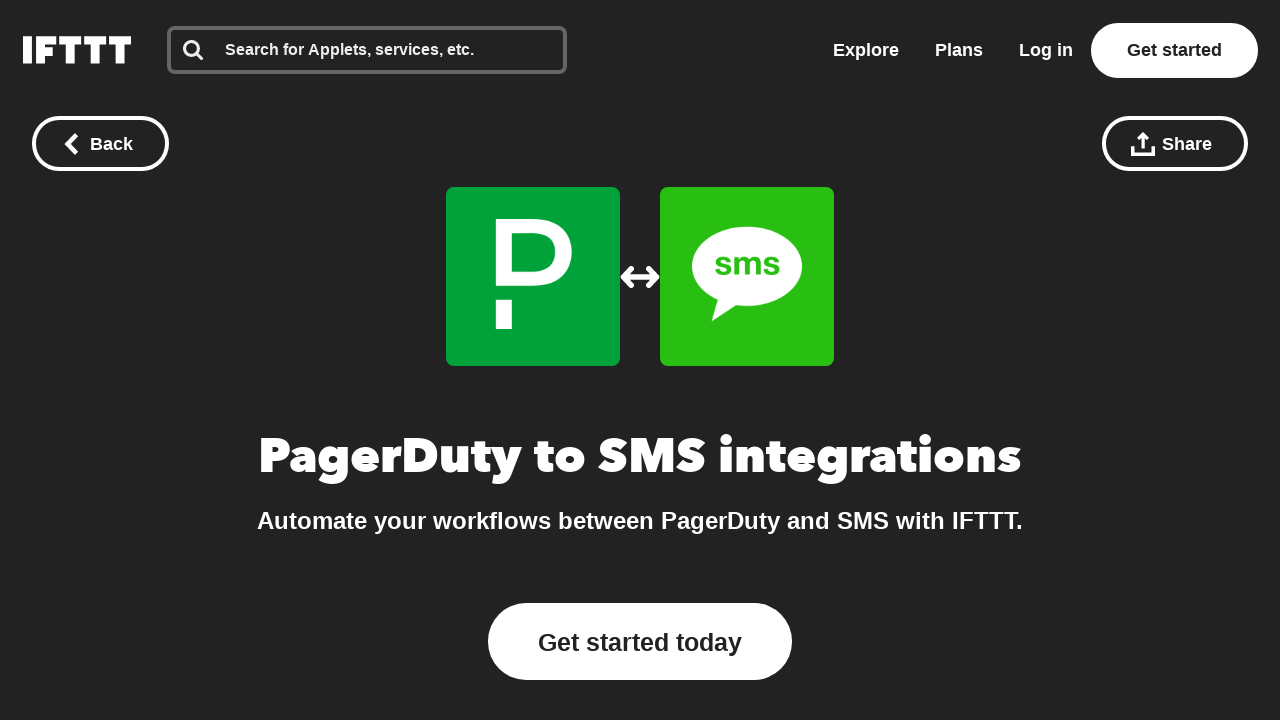

--- FILE ---
content_type: text/javascript
request_url: https://web-assets.ifttt.com/builds/assets/shared_vanilla_setup-D5YwzTp5.js
body_size: 439
content:
import{ac as n,ad as i,ae as o,af as a,n as s,o as d,ag as p,ah as l,ai as u,aj as w,V as c,m as g,y as t,ak as f,al as y,R as A,am as m,an as S}from"./header-Dl0mChvn.js";import{s as h}from"./setup_unified_mobile_menu-KN9tCv1m.js";function B(){window.App?.sentryDSNGrizzlyClient&&(n({dsn:window.App.sentryDSNGrizzlyClient,release:window.App.datadogVersion,initialScope:{user:{id:window.App?.user?.id}},integrations:[o({onunhandledrejection:!1}),a()],beforeSend(e){const r=e?.request?.url||e?.request?.headers?.Referer;return typeof r=="string"&&r.includes("email.ifttt.com")?null:e},ignoreErrors:i}),window.App=window.App||{},window.App.Sentry={captureException:d,captureMessage:s})}function E(){p(),B(),l(),u(),document.addEventListener("DOMContentLoaded",()=>{w(),c(),g(),document.getElementById("try-pro-free")?.addEventListener("click",()=>{t?.("click_try_pro_free")},{once:!0}),f(),window.App.user.id&&y()}),window.App=window.App||{},window.App=Object.assign(window.App,{storedFieldPath:(e,r="")=>r===""?`/stored_fields/options?resolve_url=${e}`:`/stored_fields/options?resolve_url=${e}&live_channel_id=${r}`}),window.App.Comps={},window.App.Scripts={BackButton:m,RubberBandPinchColor:A,SetupUnifiedMobileMenu:h},window.App.Utils={logCustomDatadogAction:t,logDatadogError:S}}export{E as s};
//# sourceMappingURL=shared_vanilla_setup-D5YwzTp5.js.map


--- FILE ---
content_type: text/javascript
request_url: https://web-assets.ifttt.com/builds/assets/tqa_list_tabs-ohzL_Ldh.js
body_size: 385
content:
import{V as d,ab as u}from"./header-Dl0mChvn.js";const q=async()=>{document.querySelectorAll(".tab-content.filters a").forEach(n=>{n.addEventListener("click",a=>{a.preventDefault();const t=a.target.closest("a");if(t.classList.contains("active"))return;document.querySelectorAll(".tab-content.filters a").forEach(c=>c.classList.remove("active")),t.classList.add("active");const e=document.querySelector(`section[data-tab=${t.dataset.target}]`);document.querySelectorAll("section[data-tab]").forEach(c=>c.classList.add("hide")),e?.classList.remove("hide"),d(e),window.history.replaceState({url:t.href},"",t.href)})}),document.querySelectorAll(".tqas-tab-nav .tqa-tab").forEach(n=>{n.addEventListener("click",a=>{a.preventDefault();const t=a.currentTarget;if(!(t instanceof HTMLElement)||t.classList.contains("active"))return;document.querySelectorAll(".tqas-tab-nav .tqa-tab").forEach(o=>o.classList.remove("active")),t.classList.add("active"),document.querySelectorAll(".tqas-tab-panel").forEach(o=>o.classList.remove("active"));const e=t.getAttribute("data-tab"),c=document.querySelector(`.tqas-tab-panel[data-tab-panel="${e}"]`);c&&c.classList.add("active");const i=document.querySelector(".tqa-count");if(i&&c){const o=c.querySelectorAll(".tqa-card").length;let s;e==="all"?s="triggers, queries, and actions":o===1?s=u(e):s=e??"",i.textContent=`${o} ${s}`}r()})});function r(){const n=document.querySelector(".tqas-tab-panel.active"),a=document.querySelector(".tqas-load-more-container");if(!n||!a)return;const t=n.querySelector(".tqas-remaining-items"),e=t&&t.children.length>0&&t.style.display==="none";a.style.display=e?"block":"none"}const l=document.querySelector(".tqas-load-more-btn");l&&l.addEventListener("click",n=>{n.preventDefault();const t=document.querySelector(".tqas-tab-panel.active")?.querySelector(".tqas-remaining-items"),e=document.querySelector(".tqas-load-more-container");t&&(t.style.display="grid",e&&(e.style.display="none"))}),r()};export{q as T};
//# sourceMappingURL=tqa_list_tabs-ohzL_Ldh.js.map


--- FILE ---
content_type: text/javascript
request_url: https://web-assets.ifttt.com/builds/assets/header-Dl0mChvn.js
body_size: 95963
content:
import{g as da,c as Mr}from"./_commonjsHelpers-CE1G-McA.js";const qC=e=>e==="query"?"queries":`${e}s`,GC=e=>e==="queries"?"query":e.slice(0,-1),WC=(e,...t)=>{let n="";for(let r=0;r<t.length;r++)n+=e[r],n+=t[r];return n+=e[e.length-1],n},KC=(e,t)=>[...e,t],zC=(e,t,n)=>[...e.slice(0,t),n,...e.slice(t+1)],YC=(e,t)=>[...e.slice(0,t),...e.slice(t+1)],XC=(e,t)=>e.reduce(([n,r],o)=>t(o)?[[...n,o],r]:[n,[...r,o]],[[],[]]);function JC(e,t){window.dataLayer=window.dataLayer||[],window.dataLayer.push(t),window.dataLayer.push({event:e})}const Om=(e,t=!1)=>{const n=new URL(e,window.location.origin);if(n.searchParams.set("_cb",new Date().getTime().toString()),t)return window.open(n.toString(),"_blank");window.location.assign(n.toString())};async function QC(){return new Promise(e=>{setTimeout(e,0)})}function ZC(e){const t=e.startsWith("--")?e:`--${e}`;return getComputedStyle(document.documentElement).getPropertyValue(t).trim()}function fa(){const e=[];let t=null;const n=(s,i,a)=>{s.addEventListener(i,a),e.push({element:s,event:i,handler:a})},o=Object.assign(()=>{e.forEach(({element:s,event:i,handler:a})=>{s.removeEventListener(i,a)}),e.length=0},{withPageRestore:s=>{t=s,window.addEventListener("pageshow",i=>{i.persisted&&t&&t()})}});return{addListener:n,cleanup:o}}function Dr(e){for(var t=1;t<arguments.length;t++){var n=arguments[t];for(var r in n)e[r]=n[r]}return e}var km={read:function(e){return e[0]==='"'&&(e=e.slice(1,-1)),e.replace(/(%[\dA-F]{2})+/gi,decodeURIComponent)},write:function(e){return encodeURIComponent(e).replace(/%(2[346BF]|3[AC-F]|40|5[BDE]|60|7[BCD])/g,decodeURIComponent)}};function ki(e,t){function n(o,s,i){if(!(typeof document>"u")){i=Dr({},t,i),typeof i.expires=="number"&&(i.expires=new Date(Date.now()+i.expires*864e5)),i.expires&&(i.expires=i.expires.toUTCString()),o=encodeURIComponent(o).replace(/%(2[346B]|5E|60|7C)/g,decodeURIComponent).replace(/[()]/g,escape);var a="";for(var c in i)i[c]&&(a+="; "+c,i[c]!==!0&&(a+="="+i[c].split(";")[0]));return document.cookie=o+"="+e.write(s,o)+a}}function r(o){if(!(typeof document>"u"||arguments.length&&!o)){for(var s=document.cookie?document.cookie.split("; "):[],i={},a=0;a<s.length;a++){var c=s[a].split("="),u=c.slice(1).join("=");try{var l=decodeURIComponent(c[0]);if(i[l]=e.read(u,l),o===l)break}catch{}}return o?i[o]:i}}return Object.create({set:n,get:r,remove:function(o,s){n(o,"",Dr({},s,{expires:-1}))},withAttributes:function(o){return ki(this.converter,Dr({},this.attributes,o))},withConverter:function(o){return ki(Dr({},this.converter,o),this.attributes)}},{attributes:{value:Object.freeze(t)},converter:{value:Object.freeze(e)}})}var fc=ki(km,{path:"/"});function xm(){if(!fc.get("timezone"))try{const e=Intl.DateTimeFormat().resolvedOptions().timeZone;e!==null&&fc.set("timezone",e,{expires:14})}catch{}}const yo={log:"log",debug:"debug",info:"info",warn:"warn",error:"error"},st=console,hn={};Object.keys(yo).forEach(e=>{hn[e]=st[e]});const Gn="Datadog Browser SDK:",j={debug:hn.debug.bind(st,Gn),log:hn.log.bind(st,Gn),info:hn.info.bind(st,Gn),warn:hn.warn.bind(st,Gn),error:hn.error.bind(st,Gn)},pa="https://docs.datadoghq.com",Nm=`${pa}/real_user_monitoring/browser/troubleshooting`,ma="More details:";function ld(e,t){return(...n)=>{try{return e(...n)}catch(r){j.error(t,r)}}}function qt(e){return e!==0&&Math.random()*100<=e}function gn(e,t){return+e.toFixed(t)}function Lm(e){return gr(e)&&e>=0&&e<=100}function gr(e){return typeof e=="number"}function ar(e){return{...e}}function ao(e,t){return Object.keys(e).some(n=>e[n]===t)}function Ot(e){return Object.keys(e).length===0}function dd(e,t){const n={};for(const r of Object.keys(e))n[r]=t(e[r]);return n}function He(){if(typeof globalThis=="object")return globalThis;Object.defineProperty(Object.prototype,"_dd_temp_",{get(){return this},configurable:!0});let e=_dd_temp_;return delete Object.prototype._dd_temp_,typeof e!="object"&&(typeof self=="object"?e=self:typeof window=="object"?e=window:e={}),e}const et=He(),Eo="WorkerGlobalScope"in et;function St(e,t){const n=He();let r;return n.Zone&&typeof n.Zone.__symbol__=="function"&&(r=e[n.Zone.__symbol__(t)]),r||(r=e[t]),r}let xi,fd=!1;function Mm(e){xi=e}function Dm(e){fd=e}function $(e){return function(...t){return Et(e,this,t)}}function Et(e,t,n){try{return e.apply(t,n)}catch(r){_r(r)}}function _r(e){if(Ni(e),xi)try{xi(e)}catch(t){Ni(t)}}function Ni(...e){fd&&j.error("[MONITOR]",...e)}function ke(e,t){return St(He(),"setTimeout")($(e),t)}function Fe(e){St(He(),"clearTimeout")(e)}function Ln(e,t){return St(He(),"setInterval")($(e),t)}function bo(e){St(He(),"clearInterval")(e)}function pc(e){var t;const n=(t=et.queueMicrotask)===null||t===void 0?void 0:t.bind(et);typeof n=="function"?n($(e)):Promise.resolve().then($(e))}class z{constructor(t){this.onFirstSubscribe=t,this.observers=[]}subscribe(t){return this.addObserver(t),{unsubscribe:()=>this.removeObserver(t)}}notify(t){this.observers.forEach(n=>n(t))}addObserver(t){this.observers.push(t),this.observers.length===1&&this.onFirstSubscribe&&(this.onLastUnsubscribe=this.onFirstSubscribe(this)||void 0)}removeObserver(t){this.observers=this.observers.filter(n=>t!==n),!this.observers.length&&this.onLastUnsubscribe&&this.onLastUnsubscribe()}}function pd(...e){return new z(t=>{const n=e.map(r=>r.subscribe(o=>t.notify(o)));return()=>n.forEach(r=>r.unsubscribe())})}class md extends z{constructor(t){super(),this.maxBufferSize=t,this.buffer=[]}notify(t){this.buffer.push(t),this.buffer.length>this.maxBufferSize&&this.buffer.shift(),super.notify(t)}subscribe(t){let n=!1;const r={unsubscribe:()=>{n=!0,this.removeObserver(t)}};return pc(()=>{for(const o of this.buffer){if(n)return;t(o)}n||this.addObserver(t)}),r}unbuffer(){pc(()=>{this.maxBufferSize=this.buffer.length=0})}}const we=1e3,Re=60*we,hd=60*Re,Pm=24*hd,gd=365*Pm;function So(e){return{relative:e,timeStamp:Um(e)}}function Fm(e){return{relative:ha(e),timeStamp:e}}function Um(e){const t=Te()-performance.now();return t>yr()?Math.round(kt(t,e)):$m(e)}function Bm(){return Math.round(Te()-kt(yr(),performance.now()))}function U(e){return gr(e)?gn(e*1e6,0):e}function Te(){return new Date().getTime()}function Me(){return Te()}function De(){return performance.now()}function me(){return{relative:De(),timeStamp:Me()}}function _d(){return{relative:0,timeStamp:yr()}}function le(e,t){return t-e}function kt(e,t){return e+t}function ha(e){return e-yr()}function $m(e){return Math.round(kt(yr(),e))}function Vm(e){return e<gd}let ns;function yr(){var e,t;return ns===void 0&&(ns=(t=(e=performance.timing)===null||e===void 0?void 0:e.navigationStart)!==null&&t!==void 0?t:performance.timeOrigin),ns}function To(e,t,n){const r=n&&n.leading!==void 0?n.leading:!0,o=n&&n.trailing!==void 0?n.trailing:!0;let s=!1,i,a;return{throttled:(...c)=>{if(s){i=c;return}r?e(...c):i=c,s=!0,a=ke(()=>{o&&i&&e(...i),s=!1,i=void 0},t)},cancel:()=>{Fe(a),s=!1,i=void 0}}}function Z(){}function ve(e){return e?(parseInt(e,10)^Math.random()*16>>parseInt(e,10)/4).toString(16):`10000000-1000-4000-8000-${1e11}`.replace(/[018]/g,ve)}const Tn=/([\w-]+)\s*=\s*([^;]+)/g;function cr(e,t){for(Tn.lastIndex=0;;){const n=Tn.exec(e);if(n){if(n[1]===t)return n[2]}else break}}function jm(e){const t=new Map;for(Tn.lastIndex=0;;){const n=Tn.exec(e);if(n){const r=n[1],o=n[2];t.has(r)?t.get(r).push(o):t.set(r,[o])}else break}return t}function Hm(e){const t=new Map;for(Tn.lastIndex=0;;){const n=Tn.exec(e);if(n)t.set(n[1],n[2]);else break}return t}function ga(e,t,n=""){const r=e.charCodeAt(t-1),s=r>=55296&&r<=56319?t+1:t;return e.length<=s?e:`${e.slice(0,s)}${n}`}function qm(){return Gm()===0}let Pr;function Gm(){return Pr??(Pr=Wm())}function Wm(e=window){var t;const n=e.navigator.userAgent;return e.chrome||/HeadlessChrome/.test(n)?0:((t=e.navigator.vendor)===null||t===void 0?void 0:t.indexOf("Apple"))===0||/safari/i.test(n)&&!/chrome|android/i.test(n)?1:2}function _a(e){return vo(e,location.href).href}function Km(e){try{return!!vo(e)}catch{return!1}}function zm(e){const t=vo(e).pathname;return t[0]==="/"?t:`/${t}`}function vo(e,t){const{URL:n}=Ym();try{return t!==void 0?new n(e,t):new n(e)}catch(r){throw new Error(`Failed to construct URL: ${String(r)}`)}}let rs;function Ym(){if(!rs){let e,t;try{e=document.createElement("iframe"),e.style.display="none",document.body.appendChild(e),t=e.contentWindow}catch{t=et}rs={URL:t.URL},e?.remove()}return rs}function Ao(e,t,n=0,r){const o=new Date;o.setTime(o.getTime()+n);const s=`expires=${o.toUTCString()}`,i=r&&r.crossSite?"none":"strict",a=r&&r.domain?`;domain=${r.domain}`:"",c=r&&r.secure?";secure":"",u=r&&r.partitioned?";partitioned":"";document.cookie=`${e}=${t};${s};path=/;samesite=${i}${a}${c}${u}`}function Io(e){return cr(document.cookie,e)}function Xm(e){return jm(document.cookie).get(e)||[]}let os;function yt(e){return os||(os=Hm(document.cookie)),os.get(e)}function yd(e,t){Ao(e,"",0,t)}function Jm(e){if(document.cookie===void 0||document.cookie===null)return!1;try{const t=`dd_cookie_test_${ve()}`,n="test";Ao(t,n,Re,e);const r=Io(t)===n;return yd(t,e),r}catch(t){return j.error(t),!1}}let ss;function Ed(e=location.hostname,t=document.referrer){if(ss===void 0){const n=Qm(e,t);if(n){const r=`dd_site_test_${ve()}`,o="test",s=n.split(".");let i=s.pop();for(;s.length&&!Io(r);)i=`${s.pop()}.${i}`,Ao(r,o,we,{domain:i});yd(r,{domain:i}),ss=i}}return ss}function Qm(e,t){try{return e||vo(t).hostname}catch{}}const lt="_dd_s";function bd(e,t){for(let n=e.length-1;n>=0;n-=1){const r=e[n];if(t(r,n,e))return r}}function Sd(e){return Object.values(e)}function ya(e){return Object.entries(e)}const xt=4*hd,Td=15*Re,Zm=gd,vd="0",vn={COOKIE:"cookie",LOCAL_STORAGE:"local-storage"},Ad=/^([a-zA-Z]+)=([a-z0-9-]+)$/,Ea="&";function eh(e){return!!e&&(e.indexOf(Ea)!==-1||Ad.test(e))}const th="1";function Bt(e,t){const n={isExpired:th};return t.trackAnonymousUser&&e?.anonymousId&&(n.anonymousId=e?.anonymousId),n}function Yr(e){return Ot(e)}function Id(e){return!Yr(e)}function sr(e){return e.isExpired!==void 0||!nh(e)}function nh(e){return(e.created===void 0||Te()-Number(e.created)<xt)&&(e.expire===void 0||Te()<Number(e.expire))}function wd(e){e.expire=String(Te()+Td)}function Li(e){return ya(e).map(([t,n])=>t==="anonymousId"?`aid=${n}`:`${t}=${n}`).join(Ea)}function wo(e){const t={};return eh(e)&&e.split(Ea).forEach(n=>{const r=Ad.exec(n);if(r!==null){const[,o,s]=r;o==="aid"?t.anonymousId=s:t[o]=s}}),t}const rh="_dd",oh="_dd_r",sh="_dd_l",ih="rum",ah="logs";function ch(e){if(!yt(lt)){const n=yt(rh),r=yt(oh),o=yt(sh),s={};n&&(s.id=n),o&&/^[01]$/.test(o)&&(s[ah]=o),r&&/^[012]$/.test(r)&&(s[ih]=r),Id(s)&&(wd(s),e.persistSession(s))}}const uh=0;function mc(e){const t=dh(e);return t&&Jm(t)?{type:vn.COOKIE,cookieOptions:t}:void 0}function lh(e,t){const n={isLockEnabled:qm(),persistSession:r=>hc(t,e,r,Td),retrieveSession:()=>Rd(t,e),expireSession:r=>hc(t,e,Bt(r,e),xt)};return ch(n),n}function hc(e,t,n,r){let o=Li(n);t.betaEncodeCookieOptions&&(o=Li({...n,...Ot(n)?{}:{c:Cd(e)}})),Ao(lt,o,t.trackAnonymousUser?Zm:r,e)}function Rd(e,t){if(t.betaEncodeCookieOptions)return fh(e);const n=Io(lt);return wo(n)}function dh(e){const t={};if(t.secure=!!e.useSecureSessionCookie||!!e.usePartitionedCrossSiteSessionCookie,t.crossSite=!!e.usePartitionedCrossSiteSessionCookie,t.partitioned=!!e.usePartitionedCrossSiteSessionCookie,e.trackSessionAcrossSubdomains){const n=Ed();if(!n)return;t.domain=n}return t}function Cd(e){const t=e.domain?e.domain.split(".").length-1:0;let n=0;return n|=uh<<5,n|=t<<1,n|=e.crossSite?1:0,n.toString(16)}function fh(e){const t=Xm(lt),n=Cd(e);let r;for(const o of t.reverse())if(r=wo(o),r.c===n)break;return r==null||delete r.c,r??{}}const ph="_dd_test_";function gc(){try{const e=ve(),t=`${ph}${e}`;localStorage.setItem(t,e);const n=localStorage.getItem(t);return localStorage.removeItem(t),e===n?{type:vn.LOCAL_STORAGE}:void 0}catch{return}}function mh(e){return{isLockEnabled:!1,persistSession:Od,retrieveSession:kd,expireSession:t=>hh(t,e)}}function Od(e){localStorage.setItem(lt,Li(e))}function kd(){const e=localStorage.getItem(lt);return wo(e)}function hh(e,t){Od(Bt(e,t))}const gh=10,_h=100,yh=we,xd="--",Nd=[];let Xr;function $t(e,t,n=0){var r;const{isLockEnabled:o,persistSession:s,expireSession:i}=t,a=f=>s({...f,lock:u}),c=()=>{const{lock:f,...p}=t.retrieveSession();return{session:p,lock:f&&!bh(f)?f:void 0}};if(Xr||(Xr=e),e!==Xr){Nd.push(e);return}if(o&&n>=_h){_c(t);return}let u,l=c();if(o){if(l.lock){Fr(e,t,n);return}if(u=Eh(),a(l.session),l=c(),l.lock!==u){Fr(e,t,n);return}}let d=e.process(l.session);if(o&&(l=c(),l.lock!==u)){Fr(e,t,n);return}if(d&&(sr(d)?i(d):(wd(d),o?a(d):s(d))),o&&!(d&&sr(d))){if(l=c(),l.lock!==u){Fr(e,t,n);return}s(l.session),d=l.session}(r=e.after)===null||r===void 0||r.call(e,d||l.session),_c(t)}function Fr(e,t,n){ke(()=>{$t(e,t,n+1)},gh)}function _c(e){Xr=void 0;const t=Nd.shift();t&&$t(t,e)}function Eh(){return ve()+xd+Me()}function bh(e){const[,t]=e.split(xd);return!t||le(Number(t),Me())>yh}const yc=we;function Sh(e){switch(e.sessionPersistence){case vn.COOKIE:return mc(e);case vn.LOCAL_STORAGE:return gc();case void 0:{let t=mc(e);return!t&&e.allowFallbackToLocalStorage&&(t=gc()),t}default:j.error(`Invalid session persistence '${String(e.sessionPersistence)}'`)}}function Th(e,t){return e.type===vn.COOKIE?lh(t,e.cookieOptions):mh(t)}function vh(e,t,n,r,o=Th(e,t)){const s=new z,i=new z,a=new z,c=Ln(p,yc);let u;g();const{throttled:l,cancel:d}=To(()=>{$t({process:A=>{if(Yr(A))return;const O=h(A);return y(O),O},after:A=>{Id(A)&&!I()&&_(A),u=A}},o)},yc);function f(){$t({process:A=>I()?h(A):void 0},o)}function p(){const A=o.retrieveSession();sr(A)?$t({process:O=>sr(O)?Bt(O,t):void 0,after:h},o):h(A)}function h(A){return sr(A)&&(A=Bt(A,t)),I()&&(w(A)?N():(a.notify({previousState:u,newState:A}),u=A)),A}function g(){$t({process:A=>{if(Yr(A))return A.anonymousId=ve(),Bt(A,t)},after:A=>{u=A}},o)}function y(A){if(Yr(A))return!1;const O=r(A[n]);A[n]=O,delete A.isExpired,O!==vd&&!A.id&&(A.id=ve(),A.created=String(Te()))}function I(){return u?.[n]!==void 0}function w(A){return u.id!==A.id||u[n]!==A[n]}function N(){u=Bt(u,t),i.notify()}function _(A){u=A,s.notify()}function k(A){$t({process:O=>({...O,...A}),after:h},o)}return{expandOrRenewSession:l,expandSession:f,getSession:()=>u,renewObservable:s,expireObservable:i,sessionStateUpdateObservable:a,restartSession:g,expire:A=>{d(),A===!1&&u&&delete u.anonymousId,o.expireSession(u),h(Bt(u,t))},stop:()=>{bo(c)},updateSessionState:k}}const Mi={GRANTED:"granted",NOT_GRANTED:"not-granted"};function Ah(e){const t=new z;return{tryToInit(n){e||(e=n)},update(n){e=n,t.notify()},isGranted(){return e===Mi.GRANTED},observable:t}}function Jt(e){return e===null?"null":Array.isArray(e)?"array":typeof e}function ur(e){const t=Jt(e);return t==="string"||t==="function"||e instanceof RegExp}function Ro(e,t,n=!1){return e.some(r=>{try{if(typeof r=="function")return r(t);if(r instanceof RegExp)return r.test(t);if(typeof r=="string")return n?t.startsWith(r):r===t}catch(o){j.error(o)}return!1})}const Ih=["chrome-extension://","moz-extension://"];function Ec(e){return Ih.some(t=>e.includes(t))}function wh(e,t=""){if(Ec(e))return!1;const r=t.split(`
`).filter(o=>{const s=o.trim();return s.length&&/^at\s+|@/.test(s)})[1]||"";return Ec(r)}const Rh="Running the Browser SDK in a Web extension content script is forbidden unless the `allowedTrackingOrigins` option is provided.",Ch="SDK initialized on a non-allowed domain.";function Oh(e,t,n=typeof location<"u"?location.origin:""){const r=e.allowedTrackingOrigins;if(!r)return wh(n,t)?(j.error(Rh),!1):!0;const o=Ro(r,n);return o||j.error(Ch),o}const Ld="datad0g.com",kh="dd0g-gov.com",Gt="datadoghq.com",xh="datadoghq.eu",Nh="ddog-gov.com",Lh="pci.browser-intake-datadoghq.com",Mh=["ddsource","dd-api-key","dd-request-id"];function _t(e,t,n){const r=Dh(e,t);return{build(o,s){const i=Ph(e,t,o,s,n);return r(i)},trackType:t}}function Dh(e,t){const n=`/api/v2/${t}`,r=e.proxy;if(typeof r=="string"){const s=_a(r);return i=>`${s}?ddforward=${encodeURIComponent(`${n}?${i}`)}`}if(typeof r=="function")return s=>r({path:n,parameters:s});const o=Md(t,e);return s=>`https://${o}${n}?${s}`}function Md(e,t){const{site:n=Gt,internalAnalyticsSubdomain:r}=t;if(e==="logs"&&t.usePciIntake&&n===Gt)return Lh;if(r&&n===Gt)return`${r}.${Gt}`;if(n===kh)return`http-intake.logs.${n}`;const o=n.split("."),s=o.pop();return`browser-intake-${o.join("-")}.${s}`}function Ph({clientToken:e,internalAnalyticsSubdomain:t,source:n="browser"},r,o,{retry:s,encoding:i},a=[]){const c=[`ddsource=${n}`,`dd-api-key=${e}`,`dd-evp-origin-version=${encodeURIComponent("6.25.2")}`,"dd-evp-origin=browser",`dd-request-id=${ve()}`].concat(a);return i&&c.push(`dd-evp-encoding=${i}`),r==="rum"&&(c.push(`batch_time=${Me()}`,`_dd.api=${o}`),s&&c.push(`_dd.retry_count=${s.count}`,`_dd.retry_after=${s.lastFailureStatus}`)),t&&c.reverse(),c.join("&")}function Fh(e){const t=e.site||Gt,n=Uh(e.source),r=Bh({...e,site:t,source:n});return{replica:$h({...e,site:t,source:n}),site:t,source:n,...r}}function Uh(e){return e==="flutter"||e==="unity"?e:"browser"}function Bh(e){return{logsEndpointBuilder:_t(e,"logs"),rumEndpointBuilder:_t(e,"rum"),profilingEndpointBuilder:_t(e,"profile"),sessionReplayEndpointBuilder:_t(e,"replay"),exposuresEndpointBuilder:_t(e,"exposures"),flagEvaluationEndpointBuilder:_t(e,"flagevaluation")}}function $h(e){if(!e.replica)return;const t={...e,site:Gt,clientToken:e.replica.clientToken};return{logsEndpointBuilder:_t(t,"logs"),rumEndpointBuilder:_t(t,"rum",[`application.id=${e.replica.applicationId}`])}}function Vh(e){return Mh.every(t=>e.includes(t))}const _n={ALLOW:"allow",MASK:"mask",MASK_USER_INPUT:"mask-user-input",MASK_UNLESS_ALLOWLISTED:"mask-unless-allowlisted"},Di={ALL:"all",SAMPLED:"sampled"};function is(e,t){return e!=null&&typeof e!="string"?(j.error(`${t} must be defined as a string`),!1):!0}function jh(e){return e&&typeof e=="string"&&!/(datadog|ddog|datad0g|dd0g)/.test(e)?(j.error(`Site should be a valid Datadog site. ${ma} ${pa}/getting_started/site/.`),!1):!0}function yn(e,t){return e!==void 0&&!Lm(e)?(j.error(`${t} Sample Rate should be a number between 0 and 100`),!1):!0}function Hh(e,t){var n,r,o,s,i,a,c,u,l,d;if(!e||!e.clientToken){j.error("Client Token is not configured, we will not send any data.");return}if(e.allowedTrackingOrigins!==void 0&&!Array.isArray(e.allowedTrackingOrigins)){j.error("Allowed Tracking Origins must be an array");return}if(!(!jh(e.site)||!yn(e.sessionSampleRate,"Session")||!yn(e.telemetrySampleRate,"Telemetry")||!yn(e.telemetryConfigurationSampleRate,"Telemetry Configuration")||!yn(e.telemetryUsageSampleRate,"Telemetry Usage")||!is(e.version,"Version")||!is(e.env,"Env")||!is(e.service,"Service")||!Oh(e,t??""))){if(e.trackingConsent!==void 0&&!ao(Mi,e.trackingConsent)){j.error('Tracking Consent should be either "granted" or "not-granted"');return}return{beforeSend:e.beforeSend&&ld(e.beforeSend,"beforeSend threw an error:"),sessionStoreStrategyType:Eo?void 0:Sh(e),sessionSampleRate:(n=e.sessionSampleRate)!==null&&n!==void 0?n:100,telemetrySampleRate:(r=e.telemetrySampleRate)!==null&&r!==void 0?r:20,telemetryConfigurationSampleRate:(o=e.telemetryConfigurationSampleRate)!==null&&o!==void 0?o:5,telemetryUsageSampleRate:(s=e.telemetryUsageSampleRate)!==null&&s!==void 0?s:5,service:(i=e.service)!==null&&i!==void 0?i:void 0,env:(a=e.env)!==null&&a!==void 0?a:void 0,version:(c=e.version)!==null&&c!==void 0?c:void 0,datacenter:(u=e.datacenter)!==null&&u!==void 0?u:void 0,silentMultipleInit:!!e.silentMultipleInit,allowUntrustedEvents:!!e.allowUntrustedEvents,trackingConsent:(l=e.trackingConsent)!==null&&l!==void 0?l:Mi.GRANTED,trackAnonymousUser:(d=e.trackAnonymousUser)!==null&&d!==void 0?d:!0,storeContextsAcrossPages:!!e.storeContextsAcrossPages,betaEncodeCookieOptions:!!e.betaEncodeCookieOptions,variant:e.variant,sdkVersion:e.sdkVersion,...Fh(e)}}}function qh(e){return{session_sample_rate:e.sessionSampleRate,telemetry_sample_rate:e.telemetrySampleRate,telemetry_configuration_sample_rate:e.telemetryConfigurationSampleRate,telemetry_usage_sample_rate:e.telemetryUsageSampleRate,use_before_send:!!e.beforeSend,use_partitioned_cross_site_session_cookie:e.usePartitionedCrossSiteSessionCookie,use_secure_session_cookie:e.useSecureSessionCookie,use_proxy:!!e.proxy,silent_multiple_init:e.silentMultipleInit,track_session_across_subdomains:e.trackSessionAcrossSubdomains,track_anonymous_user:e.trackAnonymousUser,session_persistence:e.sessionPersistence,allow_fallback_to_local_storage:!!e.allowFallbackToLocalStorage,store_contexts_across_pages:!!e.storeContextsAcrossPages,allow_untrusted_events:!!e.allowUntrustedEvents,tracking_consent:e.trackingConsent,use_allowed_tracking_origins:Array.isArray(e.allowedTrackingOrigins),beta_encode_cookie_options:e.betaEncodeCookieOptions,source:e.source,sdk_version:e.sdkVersion,variant:e.variant}}var Tt;(function(e){e.TRACK_INTAKE_REQUESTS="track_intake_requests",e.USE_TREE_WALKER_FOR_ACTION_NAME="use_tree_walker_for_action_name",e.FEATURE_OPERATION_VITAL="feature_operation_vital",e.SHORT_SESSION_INVESTIGATION="short_session_investigation",e.AVOID_FETCH_KEEPALIVE="avoid_fetch_keepalive"})(Tt||(Tt={}));const ba=new Set;function Gh(e){Array.isArray(e)&&Wh(e.filter(t=>ao(Tt,t)))}function Wh(e){e.forEach(t=>{ba.add(t)})}function Er(e){return ba.has(e)}function Kh(){return ba}const An="?";function Co(e){var t,n;const r=[];let o=as(e,"stack");const s=String(e);if(o&&o.startsWith(s)&&(o=o.slice(s.length)),o&&o.split(`
`).forEach(i=>{const a=Xh(i)||Qh(i)||eg(i)||rg(i);a&&(!a.func&&a.line&&(a.func=An),r.push(a))}),r.length>0&&ag()&&e instanceof Error){const i=[];let a=e;for(;(a=Object.getPrototypeOf(a))&&Pd(a);){const c=((t=a.constructor)===null||t===void 0?void 0:t.name)||An;i.push(c)}for(let c=i.length-1;c>=0&&((n=r[0])===null||n===void 0?void 0:n.func)===i[c];c--)r.shift()}return{message:as(e,"message"),name:as(e,"name"),stack:r}}const Dd="((?:file|https?|blob|chrome-extension|electron|native|eval|webpack|snippet|<anonymous>|\\w+\\.|\\/).*?)",In="(?::(\\d+))",zh=new RegExp(`^\\s*at (.*?) ?\\(${Dd}${In}?${In}?\\)?\\s*$`,"i"),Yh=new RegExp(`\\((\\S*)${In}${In}\\)`);function Xh(e){const t=zh.exec(e);if(!t)return;const n=t[2]&&t[2].indexOf("native")===0,r=t[2]&&t[2].indexOf("eval")===0,o=Yh.exec(t[2]);return r&&o&&(t[2]=o[1],t[3]=o[2],t[4]=o[3]),{args:n?[t[2]]:[],column:t[4]?+t[4]:void 0,func:t[1]||An,line:t[3]?+t[3]:void 0,url:n?void 0:t[2]}}const Jh=new RegExp(`^\\s*at ?${Dd}${In}?${In}??\\s*$`,"i");function Qh(e){const t=Jh.exec(e);if(t)return{args:[],column:t[3]?+t[3]:void 0,func:An,line:t[2]?+t[2]:void 0,url:t[1]}}const Zh=/^\s*at (?:((?:\[object object\])?.+) )?\(?((?:file|ms-appx|https?|webpack|blob):.*?):(\d+)(?::(\d+))?\)?\s*$/i;function eg(e){const t=Zh.exec(e);if(t)return{args:[],column:t[4]?+t[4]:void 0,func:t[1]||An,line:+t[3],url:t[2]}}const tg=/^\s*(.*?)(?:\((.*?)\))?(?:(?:(?:^|@)((?:file|https?|blob|chrome|webpack|resource|capacitor|\[native).*?|[^@]*bundle|\[wasm code\])(?::(\d+))?(?::(\d+))?)|@)\s*$/i,ng=/(\S+) line (\d+)(?: > eval line \d+)* > eval/i;function rg(e){const t=tg.exec(e);if(!t)return;const n=t[3]&&t[3].indexOf(" > eval")>-1,r=ng.exec(t[3]);return n&&r&&(t[3]=r[1],t[4]=r[2],t[5]=void 0),{args:t[2]?t[2].split(","):[],column:t[5]?+t[5]:void 0,func:t[1]||An,line:t[4]?+t[4]:void 0,url:t[3]}}function as(e,t){if(typeof e!="object"||!e||!(t in e))return;const n=e[t];return typeof n=="string"?n:void 0}function og(e,t,n,r){if(t===void 0)return;const{name:o,message:s}=ig(e);return{name:o,message:s,stack:[{url:t,column:r,line:n}]}}const sg=/^(?:[Uu]ncaught (?:exception: )?)?(?:((?:Eval|Internal|Range|Reference|Syntax|Type|URI|)Error): )?([\s\S]*)$/;function ig(e){let t,n;return{}.toString.call(e)==="[object String]"&&([,t,n]=sg.exec(e)),{name:t,message:n}}function Pd(e){return String(e.constructor).startsWith("class ")}let Ur;function ag(){if(Ur!==void 0)return Ur;class e extends Error{constructor(){super(),this.name="Error"}}const[t,n]=[e,Error].map(r=>new r);return Ur=Pd(Object.getPrototypeOf(t))&&n.stack!==t.stack,Ur}function co(e){const n=new Error(e);n.name="HandlingStack";let r;return Et(()=>{const o=Co(n);o.stack=o.stack.slice(2),r=Oo(o)}),r}function Oo(e){let t=Fd(e);return e.stack.forEach(n=>{const r=n.func==="?"?"<anonymous>":n.func,o=n.args&&n.args.length>0?`(${n.args.join(", ")})`:"",s=n.line?`:${n.line}`:"",i=n.line&&n.column?`:${n.column}`:"";t+=`
  at ${r}${o} @ ${n.url}${s}${i}`}),t}function Fd(e){return`${e.name||"Error"}: ${e.message}`}function Ze(e,t,n,{computeHandlingStack:r}={}){let o=e[t];if(typeof o!="function")if(t in e&&typeof t=="string"&&t.startsWith("on"))o=Z;else return{stop:Z};let s=!1;const i=function(){if(s)return o.apply(this,arguments);const a=Array.from(arguments);let c;Et(n,null,[{target:this,parameters:a,onPostCall:l=>{c=l},handlingStack:r?co("instrumented method"):void 0}]);const u=o.apply(this,a);return c&&Et(c,null,[u]),u};return e[t]=i,{stop:()=>{s=!0,e[t]===i&&(e[t]=o)}}}const Qt=1024,Ud=1024*Qt,cg=/[^\u0000-\u007F]/;function Bd(e){return cg.test(e)?window.TextEncoder!==void 0?new TextEncoder().encode(e).length:new Blob([e]).size:e.length}function ug(e){if(e.length===1)return e[0];const t=e.reduce((o,s)=>o+s.length,0),n=new Uint8Array(t);let r=0;for(const o of e)n.set(o,r),r+=o.length;return n}function wn(e,t,n){if(typeof e!="object"||e===null)return JSON.stringify(e);const r=En(Object.prototype),o=En(Array.prototype),s=En(Object.getPrototypeOf(e)),i=En(e);try{return JSON.stringify(e,t,n)}catch{return"<error: unable to serialize object>"}finally{r(),o(),s(),i()}}function En(e){const t=e,n=t.toJSON;return n?(delete t.toJSON,()=>{t.toJSON=n}):Z}const lg=220*Qt,dg="$",fg=3;function te(e,t=lg){const n=En(Object.prototype),r=En(Array.prototype),o=[],s=new WeakMap,i=cs(e,dg,void 0,o,s),a=JSON.stringify(i);let c=a?a.length:0;if(c>t){us(t,"discarded",e);return}for(;o.length>0&&c<t;){const u=o.shift();let l=0;if(Array.isArray(u.source))for(let d=0;d<u.source.length;d++){const f=cs(u.source[d],u.path,d,o,s);if(f!==void 0?c+=JSON.stringify(f).length:c+=4,c+=l,l=1,c>t){us(t,"truncated",e);break}u.target[d]=f}else for(const d in u.source)if(Object.prototype.hasOwnProperty.call(u.source,d)){const f=cs(u.source[d],u.path,d,o,s);if(f!==void 0&&(c+=JSON.stringify(f).length+l+d.length+fg,l=1),c>t){us(t,"truncated",e);break}u.target[d]=f}}return n(),r(),i}function cs(e,t,n,r,o){const s=hg(e);if(!s||typeof s!="object")return pg(s);const i=Pi(s);if(i!=="[Object]"&&i!=="[Array]"&&i!=="[Error]")return i;const a=e;if(o.has(a))return`[Reference seen at ${o.get(a)}]`;const c=n!==void 0?`${t}.${n}`:t,u=Array.isArray(s)?[]:{};return o.set(a,c),r.push({source:s,target:u,path:c}),u}function pg(e){return typeof e=="bigint"?`[BigInt] ${e.toString()}`:typeof e=="function"?`[Function] ${e.name||"unknown"}`:typeof e=="symbol"?`[Symbol] ${e.description||e.toString()}`:e}function Pi(e){try{if(e instanceof Event)return mg(e);if(e instanceof RegExp)return`[RegExp] ${e.toString()}`;const n=Object.prototype.toString.call(e).match(/\[object (.*)\]/);if(n&&n[1])return`[${n[1]}]`}catch{}return"[Unserializable]"}function mg(e){return{type:e.type,isTrusted:e.isTrusted,currentTarget:e.currentTarget?Pi(e.currentTarget):null,target:e.target?Pi(e.target):null}}function hg(e){const t=e;if(t&&typeof t.toJSON=="function")try{return t.toJSON()}catch{}return e}function us(e,t,n){j.warn(`The data provided has been ${t} as it is over the limit of ${e} characters:`,n)}const $d="No stack, consider using an instance of Error";function Vd({originalError:e,stackTrace:t,source:n,useFallbackStack:r=!0,nonErrorPrefix:o}){const s=Nt(e);return!t&&s&&(t=Co(e)),{source:n,type:t?t.name:void 0,message:gg(t,s,o,e),stack:t?Oo(t):r?$d:void 0}}function Sa({stackTrace:e,originalError:t,handlingStack:n,componentStack:r,startClocks:o,nonErrorPrefix:s,useFallbackStack:i=!0,source:a,handling:c}){const u=Vd({originalError:t,stackTrace:e,source:a,useFallbackStack:i,nonErrorPrefix:s});return{startClocks:o,handling:c,handlingStack:n,componentStack:r,originalError:t,...u,causes:Nt(t)?Eg(t,a):void 0,fingerprint:_g(t),context:yg(t)}}function gg(e,t,n,r){return e?.message&&e?.name?e.message:t?"Empty message":n?`${n} ${wn(te(r))}`:wn(te(r))}function _g(e){return Nt(e)&&"dd_fingerprint"in e?String(e.dd_fingerprint):void 0}function yg(e){if(e!==null&&typeof e=="object"&&"dd_context"in e)return e.dd_context}function Nt(e){return e instanceof Error||Object.prototype.toString.call(e)==="[object Error]"}function Eg(e,t){const n=[];let r=e.cause;for(;r!=null&&n.length<10;){const o=Vd({originalError:r,source:t,useFallbackStack:!1});n.push(o),r=Nt(r)?r.cause:void 0}return n.length?n:void 0}const Mn={AGENT:"agent",CONSOLE:"console",CUSTOM:"custom",LOGGER:"logger",NETWORK:"network",SOURCE:"source",REPORT:"report"};function bg(){return new z(e=>{const t=(o,s)=>{const i=Sa({stackTrace:s,originalError:o,startClocks:me(),nonErrorPrefix:"Uncaught",source:Mn.SOURCE,handling:"unhandled"});e.notify(i)},{stop:n}=Sg(t),{stop:r}=Tg(t);return()=>{n(),r()}})}function Sg(e){return Ze(He(),"onerror",({parameters:[t,n,r,o,s]})=>{let i;Nt(s)||(i=og(t,n,r,o)),e(s??t,i)})}function Tg(e){return Ze(He(),"onunhandledrejection",({parameters:[t]})=>{e(t.reason||"Empty reason")})}function vg(e){const t={version:"6.25.2",onReady(n){n()},...e};return Object.defineProperty(t,"_setDebug",{get(){return Dm},enumerable:!1}),t}function Ag(e,t,n){const r=e[t];r&&!r.q&&r.version&&j.warn("SDK is loaded more than once. This is unsupported and might have unexpected behavior."),e[t]=n,r&&r.q&&r.q.forEach(o=>ld(o,"onReady callback threw an error:")())}function jd(e,t){t.silentMultipleInit||j.error(`${e} is already initialized.`)}function ie(e,t,n,r,o){return vt(e,t,[n],r,o)}function vt(e,t,n,r,{once:o,capture:s,passive:i}={}){const a=$(f=>{!f.isTrusted&&!f.__ddIsTrusted&&!e.allowUntrustedEvents||(o&&d(),r(f))}),c=i?{capture:s,passive:i}:s,u=window.EventTarget&&t instanceof EventTarget?window.EventTarget.prototype:t,l=St(u,"addEventListener");n.forEach(f=>l.call(t,f,a,c));function d(){const f=St(u,"removeEventListener");n.forEach(p=>f.call(t,p,a,c))}return{stop:d}}const lr={intervention:"intervention",cspViolation:"csp_violation"};function Ig(e,t){const n=[];t.includes(lr.cspViolation)&&n.push(Rg(e));const r=t.filter(o=>o!==lr.cspViolation);return r.length&&n.push(wg(r)),pd(...n)}function wg(e){return new z(t=>{if(!window.ReportingObserver)return;const n=$((o,s)=>o.forEach(i=>t.notify(Cg(i)))),r=new window.ReportingObserver(n,{types:e,buffered:!0});return r.observe(),()=>{r.disconnect()}})}function Rg(e){return new z(t=>{const{stop:n}=ie(e,document,"securitypolicyviolation",r=>{t.notify(Og(r))});return n})}function Cg(e){const{type:t,body:n}=e;return Hd({type:n.id,message:`${t}: ${n.message}`,originalError:e,stack:qd(n.id,n.message,n.sourceFile,n.lineNumber,n.columnNumber)})}function Og(e){const t=`'${e.blockedURI}' blocked by '${e.effectiveDirective}' directive`;return Hd({type:e.effectiveDirective,message:`${lr.cspViolation}: ${t}`,originalError:e,csp:{disposition:e.disposition},stack:qd(e.effectiveDirective,e.originalPolicy?`${t} of the policy "${ga(e.originalPolicy,100,"...")}"`:"no policy",e.sourceFile,e.lineNumber,e.columnNumber)})}function Hd(e){return{startClocks:me(),source:Mn.REPORT,handling:"unhandled",...e}}function qd(e,t,n,r,o){return n?Oo({name:e,message:t,stack:[{func:"?",url:n,line:r??void 0,column:o??void 0}]}):void 0}const kg=200;function Gd(e){const{env:t,service:n,version:r,datacenter:o,sdkVersion:s,variant:i}=e,a=[ln("sdk_version",s??"6.25.2")];return t&&a.push(ln("env",t)),n&&a.push(ln("service",n)),r&&a.push(ln("version",r)),o&&a.push(ln("datacenter",o)),i&&a.push(ln("variant",i)),a}function ln(e,t){const n=t?`${e}:${t}`:e;return(n.length>kg||Ng(n))&&j.warn(`Tag ${n} doesn't meet tag requirements and will be sanitized. ${ma} ${pa}/getting_started/tagging/#defining-tags`),xg(n)}function xg(e){return e.replace(/,/g,"_")}function Ng(e){return Lg()?new RegExp("[^\\p{Ll}\\p{Lo}0-9_:./-]","u").test(e):!1}function Lg(){try{return new RegExp("[\\p{Ll}]","u"),!0}catch{return!1}}function Wd(e,t){const n=et.__ddBrowserSdkExtensionCallback;n&&n({type:e,payload:t})}function uo(e,t,n=Mg()){if(t===void 0)return e;if(typeof t!="object"||t===null)return t;if(t instanceof Date)return new Date(t.getTime());if(t instanceof RegExp){const o=t.flags||[t.global?"g":"",t.ignoreCase?"i":"",t.multiline?"m":"",t.sticky?"y":"",t.unicode?"u":""].join("");return new RegExp(t.source,o)}if(n.hasAlreadyBeenSeen(t))return;if(Array.isArray(t)){const o=Array.isArray(e)?e:[];for(let s=0;s<t.length;++s)o[s]=uo(o[s],t[s],n);return o}const r=Jt(e)==="object"?e:{};for(const o in t)Object.prototype.hasOwnProperty.call(t,o)&&(r[o]=uo(r[o],t[o],n));return r}function Ta(e){return uo(void 0,e)}function dt(...e){let t;for(const n of e)n!=null&&(t=uo(t,n));return t}function Mg(){if(typeof WeakSet<"u"){const t=new WeakSet;return{hasAlreadyBeenSeen(n){const r=t.has(n);return r||t.add(n),r}}}const e=[];return{hasAlreadyBeenSeen(t){const n=e.indexOf(t)>=0;return n||e.push(t),n}}}function Kd(){var e;const t=et.navigator;return{status:t.onLine?"connected":"not_connected",interfaces:t.connection&&t.connection.type?[t.connection.type]:void 0,effective_type:(e=t.connection)===null||e===void 0?void 0:e.effectiveType}}function Dg(e){return e>=500}function Pg(e){try{return e.clone()}catch{return}}const Fg=80*Qt,Ug=32,zd=20*Ud,Bg=Re,Yd=we;function Xd(e,t,n,r,o,s){t.transportStatus===0&&t.queuedPayloads.size()===0&&t.bandwidthMonitor.canHandle(e)?Qd(e,t,n,s,{onSuccess:()=>Zd(0,t,n,r,o,s),onFailure:()=>{t.queuedPayloads.enqueue(e)||s.notify({type:"queue-full",bandwidth:t.bandwidthMonitor.stats(),payload:e}),Jd(t,n,r,o,s)}}):t.queuedPayloads.enqueue(e)||s.notify({type:"queue-full",bandwidth:t.bandwidthMonitor.stats(),payload:e})}function Jd(e,t,n,r,o){e.transportStatus===2&&ke(()=>{const s=e.queuedPayloads.first();Qd(s,e,t,o,{onSuccess:()=>{e.queuedPayloads.dequeue(),e.currentBackoffTime=Yd,Zd(1,e,t,n,r,o)},onFailure:()=>{e.currentBackoffTime=Math.min(Bg,e.currentBackoffTime*2),Jd(e,t,n,r,o)}})},e.currentBackoffTime)}function Qd(e,t,n,r,{onSuccess:o,onFailure:s}){t.bandwidthMonitor.add(e),n(e,i=>{t.bandwidthMonitor.remove(e),$g(i)?(t.transportStatus=t.bandwidthMonitor.ongoingRequestCount>0?1:2,e.retry={count:e.retry?e.retry.count+1:1,lastFailureStatus:i.status},r.notify({type:"failure",bandwidth:t.bandwidthMonitor.stats(),payload:e}),s()):(t.transportStatus=0,r.notify({type:"success",bandwidth:t.bandwidthMonitor.stats(),payload:e}),o())})}function Zd(e,t,n,r,o,s){e===0&&t.queuedPayloads.isFull()&&!t.queueFullReported&&(o({message:`Reached max ${r} events size queued for upload: ${zd/Ud}MiB`,source:Mn.AGENT,startClocks:me()}),t.queueFullReported=!0);const i=t.queuedPayloads;for(t.queuedPayloads=ef();i.size()>0;)Xd(i.dequeue(),t,n,r,o,s)}function $g(e){return e.type!=="opaque"&&(e.status===0&&!navigator.onLine||e.status===408||e.status===429||Dg(e.status))}function Vg(){return{transportStatus:0,currentBackoffTime:Yd,bandwidthMonitor:jg(),queuedPayloads:ef(),queueFullReported:!1}}function ef(){const e=[];return{bytesCount:0,enqueue(t){return this.isFull()?!1:(e.push(t),this.bytesCount+=t.bytesCount,!0)},first(){return e[0]},dequeue(){const t=e.shift();return t&&(this.bytesCount-=t.bytesCount),t},size(){return e.length},isFull(){return this.bytesCount>=zd}}}function jg(){return{ongoingRequestCount:0,ongoingByteCount:0,canHandle(e){return this.ongoingRequestCount===0||this.ongoingByteCount+e.bytesCount<=Fg&&this.ongoingRequestCount<Ug},add(e){this.ongoingRequestCount+=1,this.ongoingByteCount+=e.bytesCount},remove(e){this.ongoingRequestCount-=1,this.ongoingByteCount-=e.bytesCount},stats(){return{ongoingByteCount:this.ongoingByteCount,ongoingRequestCount:this.ongoingRequestCount}}}}const Fi=16*Qt;function tf(e,t,n=Fi){const r=new z,o=Vg();return{observable:r,send:s=>{for(const i of e)Xd(s,o,(a,c)=>{Er(Tt.AVOID_FETCH_KEEPALIVE)?lo(i,a,c):Gg(i,n,a,c)},i.trackType,t,r)},sendOnExit:s=>{for(const i of e)Hg(i,n,s)}}}function Hg(e,t,n){if(!!navigator.sendBeacon&&n.bytesCount<t)try{const o=e.build("beacon",n);if(navigator.sendBeacon(o,n.data))return}catch(o){qg(o)}lo(e,n)}let bc=!1;function qg(e){bc||(bc=!0,_r(e))}function Gg(e,t,n,r){if(Wg()&&n.bytesCount<t){const s=e.build("fetch-keepalive",n);fetch(s,{method:"POST",body:n.data,keepalive:!0,mode:"cors"}).then($(i=>r?.({status:i.status,type:i.type}))).catch($(()=>lo(e,n,r)))}else lo(e,n,r)}function lo(e,t,n){const r=e.build("fetch",t);fetch(r,{method:"POST",body:t.data,mode:"cors"}).then($(o=>n?.({status:o.status,type:o.type}))).catch($(()=>n?.({status:0})))}function Wg(){try{return window.Request&&"keepalive"in new Request("http://a")}catch{return!1}}function br(){const e=zg();if(e)return{getCapabilities(){var t;return JSON.parse(((t=e.getCapabilities)===null||t===void 0?void 0:t.call(e))||"[]")},getPrivacyLevel(){var t;return(t=e.getPrivacyLevel)===null||t===void 0?void 0:t.call(e)},getAllowedWebViewHosts(){return JSON.parse(e.getAllowedWebViewHosts())},send(t,n,r){const o=r?{id:r}:void 0;e.send(JSON.stringify({eventType:t,event:n,view:o}))}}}function Kg(e){const t=br();return!!t&&t.getCapabilities().includes(e)}function dr(e){var t;e===void 0&&(e=(t=He().location)===null||t===void 0?void 0:t.hostname);const n=br();return!!n&&n.getAllowedWebViewHosts().some(r=>e===r||e.endsWith(`.${r}`))}function zg(){return He().DatadogEventBridge}const bn={HIDDEN:"visibility_hidden",UNLOADING:"before_unload",PAGEHIDE:"page_hide",FROZEN:"page_frozen"};function Yg(e){return new z(t=>{const{stop:n}=vt(e,window,["visibilitychange","freeze"],o=>{o.type==="visibilitychange"&&document.visibilityState==="hidden"?t.notify({reason:bn.HIDDEN}):o.type==="freeze"&&t.notify({reason:bn.FROZEN})},{capture:!0}),r=ie(e,window,"beforeunload",()=>{t.notify({reason:bn.UNLOADING})}).stop;return()=>{n(),r()}})}function Xg(e){return Sd(bn).includes(e)}const Sc=256*Qt;function nf({encoder:e,request:t,flushController:n}){let r={};const o=n.flushObservable.subscribe(l=>u(l));function s(l,d,f){n.notifyBeforeAddMessage(d),f!==void 0?(r[f]=l,n.notifyAfterAddMessage()):e.write(e.isEmpty?l:`
${l}`,p=>{n.notifyAfterAddMessage(p-d)})}function i(l){return l!==void 0&&r[l]!==void 0}function a(l){const d=r[l];delete r[l];const f=e.estimateEncodedBytesCount(d);n.notifyAfterRemoveMessage(f)}function c(l,d){const f=wn(l),p=e.estimateEncodedBytesCount(f);if(p>=Sc){j.warn(`Discarded a message whose size was bigger than the maximum allowed size ${Sc/Qt}KiB. ${ma} ${Nm}/#technical-limitations`);return}i(d)&&a(d),s(f,p,d)}function u(l){const d=Sd(r).join(`
`);r={};const f=Xg(l.reason),p=f?t.sendOnExit:t.send;if(f&&e.isAsync){const h=e.finishSync();h.outputBytesCount&&p(Tc(h));const g=[h.pendingData,d].filter(Boolean).join(`
`);g&&p({data:g,bytesCount:Bd(g)})}else d&&e.write(e.isEmpty?d:`
${d}`),e.finish(h=>{p(Tc(h))})}return{flushController:n,add:c,upsert:c,stop:o.unsubscribe}}function Tc(e){let t;return typeof e.output=="string"?t=e.output:t=new Blob([e.output],{type:"text/plain"}),{data:t,bytesCount:e.outputBytesCount,encoding:e.encoding}}const Jg=30*we,Qg=Eo?1:50;function rf({pageMayExitObservable:e,sessionExpireObservable:t}){const n=e.subscribe(d=>a(d.reason)),r=t.subscribe(()=>a("session_expire")),o=new z(()=>()=>{n.unsubscribe(),r.unsubscribe()});let s=0,i=0;function a(d){if(i===0)return;const f=i,p=s;i=0,s=0,l(),o.notify({reason:d,messagesCount:f,bytesCount:p})}let c;function u(){c===void 0&&(c=ke(()=>{a("duration_limit")},Jg))}function l(){Fe(c),c=void 0}return{flushObservable:o,get messagesCount(){return i},notifyBeforeAddMessage(d){s+d>=Fi&&a("bytes_limit"),i+=1,s+=d,u()},notifyAfterAddMessage(d=0){s+=d,i>=Qg?a("messages_limit"):s>=Fi&&a("bytes_limit")},notifyAfterRemoveMessage(d){s-=d,i-=1,i===0&&l()}}}const At="DISCARDED",Be="SKIPPED";function Zg(){const e={};return{register(t,n){return e[t]||(e[t]=[]),e[t].push(n),{unregister:()=>{e[t]=e[t].filter(r=>r!==n)}}},triggerHook(t,n){const r=e[t]||[],o=[];for(const s of r){const i=s(n);if(i===At)return At;i!==Be&&o.push(i)}return dt(...o)}}}const bt={LOG:"log",CONFIGURATION:"configuration",USAGE:"usage"},e_=["https://www.datadoghq-browser-agent.com","https://www.datad0g-browser-agent.com","https://d3uc069fcn7uxw.cloudfront.net","https://d20xtzwzcl0ceb.cloudfront.net","http://localhost","<anonymous>"],t_=1,n_=[Nh],r_=15;let ls;function Dn(){return ls||(ls=new md(100)),ls}function o_(e,t,n,r,o,s){const i=new z,{stop:a}=i_(t,r,o,s,i),{enabled:c,metricsEnabled:u}=s_(e,t,n,i);return{stop:a,enabled:c,metricsEnabled:u}}function s_(e,t,n,r,o=t_,s=r_){const i={},a=!n_.includes(t.site)&&qt(t.telemetrySampleRate),c={[bt.LOG]:a,[bt.CONFIGURATION]:a&&qt(t.telemetryConfigurationSampleRate),[bt.USAGE]:a&&qt(t.telemetryUsageSampleRate),metric:a&&qt(o)},u=a_(),l=Dn();return l.subscribe(({rawEvent:f,metricName:p})=>{if(p&&!c.metric||!c[f.type])return;const h=p||f.status||f.type;let g=i[h];if(g||(g=i[h]=new Set),g.size>=s)return;const y=wn(f);if(g.has(y))return;const I=n.triggerHook(1,{startTime:me().relative});if(I===At)return;const w=d(I,e,f,u);r.notify(w),Wd("telemetry",w),g.add(y)}),l.unbuffer(),Mm(u_),{enabled:a,metricsEnabled:c.metric};function d(f,p,h,g){const I={type:"telemetry",date:me().timeStamp,service:p,version:"6.25.2",source:"browser",_dd:{format_version:2},telemetry:dt(h,{runtime_env:g,connectivity:Kd(),sdk_setup:"npm"}),ddtags:Gd(t).join(","),experimental_features:Array.from(Kh())};return dt(I,f)}}function i_(e,t,n,r,o){const s=[];if(dr()){const i=br(),a=o.subscribe(c=>i.send("internal_telemetry",c));s.push(a.unsubscribe)}else{const i=[e.rumEndpointBuilder];e.replica&&c_(e)&&i.push(e.replica.rumEndpointBuilder);const a=nf({encoder:r(4),request:tf(i,t),flushController:rf({pageMayExitObservable:n,sessionExpireObservable:new z})});s.push(a.stop);const c=o.subscribe(a.add);s.push(c.unsubscribe)}return{stop:()=>s.forEach(i=>i())}}function a_(){var e;return{is_local_file:((e=et.location)===null||e===void 0?void 0:e.protocol)==="file:",is_worker:Eo}}function c_(e){return e.site===Ld}function ko(e,t){Ni(yo.debug,e,t),Dn().notify({rawEvent:{type:bt.LOG,message:e,status:"debug",...t}})}function u_(e,t){Dn().notify({rawEvent:{type:bt.LOG,status:"error",...d_(e),...t}})}function l_(e){Dn().notify({rawEvent:{type:bt.CONFIGURATION,configuration:e}})}function va(e,t){Dn().notify({rawEvent:{type:bt.LOG,message:e,status:"debug",...t},metricName:e})}function ce(e){Dn().notify({rawEvent:{type:bt.USAGE,usage:e}})}function d_(e){if(Nt(e)){const t=Co(e);return{error:{kind:t.name,stack:Oo(f_(t))},message:t.message}}return{error:{stack:$d},message:`Uncaught ${wn(e)}`}}function f_(e){return e.stack=e.stack.filter(t=>!t.url||e_.some(n=>t.url.startsWith(n))),e}function of(e,t){const n=e.indexOf(t);n>=0&&e.splice(n,1)}function Wt(e){return Array.isArray(e)&&e.length>0}const Br=1/0,p_=Re;let Wn=null;const Jr=new Set;function m_(){Jr.forEach(e=>e())}function Zt({expireDelay:e,maxEntries:t}){let n=[];Wn||(Wn=Ln(()=>m_(),p_));const r=()=>{const l=De()-e;for(;n.length>0&&n[n.length-1].endTime<l;)n.pop()};Jr.add(r);function o(l,d){const f={value:l,startTime:d,endTime:Br,remove:()=>{of(n,f)},close:p=>{f.endTime=p}};return t&&n.length>=t&&n.pop(),n.unshift(f),f}function s(l=Br,d={returnInactive:!1}){for(const f of n)if(f.startTime<=l){if(d.returnInactive||l<=f.endTime)return f.value;break}}function i(l){const d=n[0];d&&d.endTime===Br&&d.close(l)}function a(l=Br,d=0){const f=kt(l,d);return n.filter(p=>p.startTime<=f&&l<=p.endTime).map(p=>p.value)}function c(){n=[]}function u(){Jr.delete(r),Jr.size===0&&Wn&&(bo(Wn),Wn=null)}return{add:o,find:s,closeActive:i,findAll:a,reset:c,stop:u}}const h_="datadog-synthetics-public-id",g_="datadog-synthetics-result-id",__="datadog-synthetics-injects-rum";function sf(){return Eo?!1:!!(et._DATADOG_SYNTHETICS_INJECTS_RUM||yt(__))}function af(){const e=window._DATADOG_SYNTHETICS_PUBLIC_ID||yt(h_);return typeof e=="string"?e:void 0}function cf(){const e=window._DATADOG_SYNTHETICS_RESULT_ID||yt(g_);return typeof e=="string"?e:void 0}function uf(){return!!(af()&&cf())}const y_=Re,E_=xt;function b_(e,t,n,r){const o=new z,s=new z,i=vh(e.sessionStoreStrategyType,e,t,n),a=Zt({expireDelay:E_});if(i.renewObservable.subscribe(()=>{a.add(c(),De()),o.notify()}),i.expireObservable.subscribe(()=>{s.notify(),a.closeActive(De())}),i.expandOrRenewSession(),a.add(c(),_d().relative),Er(Tt.SHORT_SESSION_INVESTIGATION)){const u=i.getSession();u&&I_(e,u)}r.observable.subscribe(()=>{r.isGranted()?i.expandOrRenewSession():i.expire(!1)}),S_(e,()=>{r.isGranted()&&i.expandOrRenewSession()}),T_(e,()=>i.expandSession()),v_(e,()=>i.restartSession());function c(){const u=i.getSession();return u?{id:u.id,trackingType:u[t],isReplayForced:!!u.forcedReplay,anonymousId:u.anonymousId}:(A_(e).catch(()=>{}),{id:"invalid",trackingType:vd,isReplayForced:!1,anonymousId:void 0})}return{findSession:(u,l)=>a.find(u,l),renewObservable:o,expireObservable:s,sessionStateUpdateObservable:i.sessionStateUpdateObservable,expire:i.expire,updateSessionState:i.updateSessionState}}function S_(e,t){const{stop:n}=vt(e,window,["click","touchstart","keydown","scroll"],t,{capture:!0,passive:!0})}function T_(e,t){const n=()=>{document.visibilityState==="visible"&&t()},{stop:r}=ie(e,document,"visibilitychange",n);Ln(n,y_)}function v_(e,t){const{stop:n}=ie(e,window,"resume",t,{capture:!0})}async function A_(e){const t=e.sessionStoreStrategyType;if(!t)return;let n,r;t.type===vn.COOKIE?(n=Rd(t.cookieOptions,e),r={cookie:await lf(),currentDomain:`${window.location.protocol}//${window.location.hostname}`}):n=kd(),ko("Unexpected session state",{sessionStoreStrategyType:t.type,session:n,isSyntheticsTest:uf(),createdTimestamp:n?.created,expireTimestamp:n?.expire,...r})}function I_(e,t){if(!window.cookieStore||!t.created)return;const n=Number(t.created),r=Te(),{stop:o}=ie(e,cookieStore,"change",s);function s(i){const a=bd(i.changed,u=>u.name===lt);if(!a)return;const c=Te()-n;if(c>14*Re)o();else{const u=wo(a.value);if(u.id&&u.id!==t.id){o();const l=Te()-r;lf().then(d=>{ko("Session cookie changed",{time:l,session_age:c,old:t,new:u,cookie:d})}).catch(_r)}}}}async function lf(){let e;return"cookieStore"in window?e=await window.cookieStore.getAll(lt):e=document.cookie.split(/\s*;\s*/).filter(t=>t.startsWith(lt)),{count:e.length,domain:Ed()||"undefined",...e}}function w_(){let e="",t=0;return{isAsync:!1,get isEmpty(){return!e},write(n,r){const o=Bd(n);t+=o,e+=n,r&&r(o)},finish(n){n(this.finishSync())},finishSync(){const n={output:e,outputBytesCount:t,rawBytesCount:t,pendingData:""};return e="",t=0,n},estimateEncodedBytesCount(n){return n.length}}}class R_{constructor(){this.callbacks={}}notify(t,n){const r=this.callbacks[t];r&&r.forEach(o=>o(n))}subscribe(t,n){return this.callbacks[t]||(this.callbacks[t]=[]),this.callbacks[t].push(n),{unsubscribe:()=>{this.callbacks[t]=this.callbacks[t].filter(r=>n!==r)}}}}const C_=3e3;function ds(e,t,n=C_){let r=0,o=!1;return{isLimitReached(){if(r===0&&ke(()=>{r=0},Re),r+=1,r<=n||o)return o=!1,!1;if(r===n+1){o=!0;try{t({message:`Reached max number of ${e}s by minute: ${n}`,source:Mn.AGENT,startClocks:me()})}finally{o=!1}}return!0}}}function df(e,t,n){return document.readyState===t||document.readyState==="complete"?(n(),{stop:Z}):ie(e,window,t==="complete"?"load":"DOMContentLoaded",n,{once:!0})}let fs;const Aa=new WeakMap;function O_(e){return fs||(fs=k_(e)),fs}function k_(e){return new z(t=>{const{stop:n}=Ze(XMLHttpRequest.prototype,"open",x_),{stop:r}=Ze(XMLHttpRequest.prototype,"send",s=>{N_(s,e,t)},{computeHandlingStack:!0}),{stop:o}=Ze(XMLHttpRequest.prototype,"abort",L_);return()=>{n(),r(),o()}})}function x_({target:e,parameters:[t,n]}){Aa.set(e,{state:"open",method:String(t).toUpperCase(),url:_a(String(n))})}function N_({target:e,parameters:[t],handlingStack:n},r,o){const s=Aa.get(e);if(!s)return;const i=s;i.state="start",i.startClocks=me(),i.isAborted=!1,i.xhr=e,i.handlingStack=n,i.requestBody=t;let a=!1;const{stop:c}=Ze(e,"onreadystatechange",()=>{e.readyState===XMLHttpRequest.DONE&&u()}),u=()=>{if(l(),c(),a)return;a=!0;const d=s;d.state="complete",d.duration=le(i.startClocks.timeStamp,Me()),d.status=e.status,typeof e.response=="string"&&(d.responseBody=e.response),o.notify(ar(d))},{stop:l}=ie(r,e,"loadend",u);o.notify(i)}function L_({target:e}){const t=Aa.get(e);t&&(t.isAborted=!0)}async function M_(e,t){const n=e.getReader(),r=[];for(;;){const o=await n.read();if(o.done)break;t.collectStreamBody&&r.push(o.value)}return n.cancel().catch(Z),t.collectStreamBody?ug(r):void 0}let ps;const ff=[];function pf({responseBodyAction:e}={}){return e&&ff.push(e),ps||(ps=D_()),ps}function D_(){return new z(e=>{if(!et.fetch)return;const{stop:t}=Ze(et,"fetch",n=>P_(n,e),{computeHandlingStack:!0});return t})}function P_({parameters:e,onPostCall:t,handlingStack:n},r){const[o,s]=e;let i=s&&s.method;i===void 0&&o instanceof Request&&(i=o.method);const a=i!==void 0?String(i).toUpperCase():"GET",c=o instanceof Request?o.url:_a(String(o)),u=me(),l={state:"start",init:s,input:o,method:a,startClocks:u,url:c,handlingStack:n};r.notify(l),e[0]=l.input,e[1]=l.init,t(d=>{F_(r,d,l).catch(_r)})}async function F_(e,t,n){var r,o;const s=n;s.state="resolve";let i;try{i=await t}catch(c){s.status=0,s.isAborted=((o=(r=s.init)===null||r===void 0?void 0:r.signal)===null||o===void 0?void 0:o.aborted)||c instanceof DOMException&&c.code===DOMException.ABORT_ERR,s.error=c,e.notify(s);return}s.response=i,s.status=i.status,s.responseType=i.type,s.isAborted=!1;const a=ff.reduce((c,u)=>Math.max(c,u(s)),0);if(a!==0){const c=Pg(i);if(c&&c.body)try{const u=await M_(c.body,{collectStreamBody:a===2});s.responseBody=u&&new TextDecoder().decode(u)}catch{}}e.notify(s)}function U_(e,t){if(window.requestIdleCallback&&window.cancelIdleCallback){const n=window.requestIdleCallback($(e),t);return()=>window.cancelIdleCallback(n)}return $_(e)}const B_=50;function $_(e){const t=Te(),n=ke(()=>{e({didTimeout:!1,timeRemaining:()=>Math.max(0,B_-(Te()-t))})},0);return()=>Fe(n)}const V_=we,j_=30;function H_(){const e=[];function t(r){let o;if(r.didTimeout){const s=performance.now();o=()=>j_-(performance.now()-s)}else o=r.timeRemaining.bind(r);for(;o()>0&&e.length;)e.shift()();e.length&&n()}function n(){U_(t,{timeout:V_})}return{push(r){e.push(r)===1&&n()},stop(){e.length=0}}}let ms={};function q_(e){const t=e.map(n=>(ms[n]||(ms[n]=G_(n)),ms[n]));return pd(...t)}function G_(e){return new z(t=>{const n=st[e];return st[e]=(...r)=>{n.apply(console,r);const o=co("console error");Et(()=>{t.notify(W_(r,e,o))})},()=>{st[e]=n}})}function W_(e,t,n){const r=e.map(o=>K_(o)).join(" ");if(t===yo.error){const o=e.find(Nt),s=Sa({originalError:o,handlingStack:n,startClocks:me(),source:Mn.CONSOLE,handling:"handled",nonErrorPrefix:"Provided",useFallbackStack:!1});return s.message=r,{api:t,message:r,handlingStack:n,error:s}}return{api:t,message:r,error:void 0,handlingStack:n}}function K_(e){return typeof e=="string"?te(e):Nt(e)?Fd(Co(e)):wn(te(e),void 0,2)}const z_=500;function Y_(){const e=[];return{add:o=>{e.push(o)>z_&&e.splice(0,1)},remove:o=>{of(e,o)},drain:o=>{e.forEach(s=>s(o)),e.length=0}}}function X_(e){const t=Jt(e)==="object";return t||j.error("Unsupported context:",e),t}function hs(e,t,n){const r={...e};for(const[o,{required:s,type:i}]of Object.entries(t))i==="string"&&!vc(r[o])&&(r[o]=String(r[o])),s&&vc(r[o])&&j.warn(`The property ${o} of ${n} is required; context will not be sent to the intake.`);return r}function vc(e){return e==null||e===""}function xo(e="",{propertiesConfig:t={}}={}){let n={};const r=new z,o={getContext:()=>Ta(n),setContext:s=>{X_(s)?n=te(hs(s,t,e)):o.clearContext(),r.notify()},setContextProperty:(s,i)=>{n=te(hs({...n,[s]:i},t,e)),r.notify()},removeContextProperty:s=>{delete n[s],hs(n,t,e),r.notify()},clearContext:()=>{n={},r.notify()},changeObservable:r};return o}function _e(e,t,n,r){return $((...o)=>(r&&ce({feature:r}),e()[t][n](...o)))}const J_="_dd_c",Q_=[];function Ia(e,t,n,r){const o=Z_(n,r);Q_.push(ie(e,window,"storage",({key:u})=>{o===u&&i()})),t.changeObservable.subscribe(a);const s=dt(c(),t.getContext());Ot(s)||t.setContext(s);function i(){t.setContext(c())}function a(){localStorage.setItem(o,JSON.stringify(t.getContext()))}function c(){const u=localStorage.getItem(o);return u?JSON.parse(u):{}}}function Z_(e,t){return`${J_}_${e}_${t}`}function ey(e,t,n){const r=mf();return t.storeContextsAcrossPages&&Ia(t,r,n,4),e.register(0,()=>{const o=r.getContext();return Ot(o)||!o.id?Be:{account:o}}),r}function mf(){return xo("account",{propertiesConfig:{id:{type:"string",required:!0},name:{type:"string"}}})}function ty(e,t,n,r){const o=hf();return t.storeContextsAcrossPages&&Ia(t,o,n,2),e.register(0,()=>({context:o.getContext()})),o}function hf(){return xo("global context")}function ny(e,t,n,r){const o=gf();return t.storeContextsAcrossPages&&Ia(t,o,r,1),e.register(0,({eventType:s,startTime:i})=>{const a=o.getContext(),c=n.findTrackedSession(i);return c&&c.anonymousId&&!a.anonymous_id&&t.trackAnonymousUser&&(a.anonymous_id=c.anonymousId),Ot(a)?Be:{type:s,usr:a}}),e.register(1,({startTime:s})=>{var i;return{anonymous_id:(i=n.findTrackedSession(s))===null||i===void 0?void 0:i.anonymousId}}),o}function gf(){return xo("user",{propertiesConfig:{id:{type:"string"},name:{type:"string"},email:{type:"string"}}})}const ue={userContext:"userContext",globalContext:"globalContext",accountContext:"accountContext"},ye={getContext:"getContext",setContext:"setContext",setContextProperty:"setContextProperty",removeContextProperty:"removeContextProperty",clearContext:"clearContext"},be={DOCUMENT:"document",XHR:"xhr",BEACON:"beacon",FETCH:"fetch",CSS:"css",JS:"js",IMAGE:"image",FONT:"font",MEDIA:"media",OTHER:"other"},No={FETCH:be.FETCH,XHR:be.XHR},ry=500;function oy(e=bg){const t=new md(ry),n=e().subscribe(r=>{t.notify({type:0,error:r})});return{observable:t,stop:()=>{n.unsubscribe()}}}function sy(){try{return new Intl.DateTimeFormat().resolvedOptions().timeZone}catch{return}}const V={ACTION:"action",ERROR:"error",LONG_TASK:"long_task",VIEW:"view",RESOURCE:"resource",VITAL:"vital"},Ac={LONG_TASK:"long-task",LONG_ANIMATION_FRAME:"long-animation-frame"},it={INITIAL_LOAD:"initial_load",ROUTE_CHANGE:"route_change",BF_CACHE:"bf_cache"},wa={CLICK:"click",CUSTOM:"custom"},Kn={RAGE_CLICK:"rage_click",ERROR_CLICK:"error_click",DEAD_CLICK:"dead_click"},fr={DURATION:"duration",OPERATION_STEP:"operation_step"};function iy(){return{vitalsByName:new Map,vitalsByReference:new WeakMap}}function ay(e,t,n){function r(i){return!t.wasInPageStateDuringPeriod("frozen",i.startClocks.relative,i.duration)}function o(i){r(i)&&e.notify(12,Ic(i))}function s(i,a,c,u){if(!Er(Tt.FEATURE_OPERATION_VITAL))return;const{operationKey:l,context:d,description:f}=c||{},p={name:i,type:fr.OPERATION_STEP,operationKey:l,failureReason:u,stepType:a,startClocks:me(),context:te(d),description:f};e.notify(12,Ic(p))}return{addOperationStepVital:s,addDurationVital:o,startDurationVital:(i,a={})=>_f(n,i,a),stopDurationVital:(i,a={})=>{yf(o,n,i,a)}}}function _f({vitalsByName:e,vitalsByReference:t},n,r={}){const o={name:n,startClocks:me(),...r},s={__dd_vital_reference:!0};return e.set(n,o),t.set(s,o),s}function yf(e,{vitalsByName:t,vitalsByReference:n},r,o={}){const s=typeof r=="string"?t.get(r):n.get(r);s&&(e(cy(s,s.startClocks,o,me())),typeof r=="string"?t.delete(r):n.delete(r))}function cy(e,t,n,r){var o;return{name:e.name,type:fr.DURATION,startClocks:t,duration:le(t.timeStamp,r.timeStamp),context:dt(e.context,n.context),description:(o=n.description)!==null&&o!==void 0?o:e.description}}function Ic(e){const{startClocks:t,type:n,name:r,description:o,context:s}=e,i={id:ve(),type:n,name:r,description:o,...n===fr.DURATION?{duration:U(e.duration)}:{step_type:e.stepType,operation_key:e.operationKey,failure_reason:e.failureReason}};return{rawRumEvent:{date:t.timeStamp,vital:i,type:V.VITAL,context:s},startTime:t.relative,duration:n===fr.DURATION?e.duration:void 0,domainContext:{}}}function Ef(e,t,n){if(e)for(const r of e){const o=r[t];o&&o(n)}}const wc=new Map;function uy(e,t){if(t===100)return!0;if(t===0)return!1;const n=wc.get(t);if(n&&e===n.sessionId)return n.decision;let r;return window.BigInt?r=ly(BigInt(`0x${e.split("-")[4]}`),t):r=qt(t),wc.set(t,{sessionId:e,decision:r}),r}function ly(e,t){const n=BigInt("1111111111111111111"),r=BigInt("0x10000000000000000"),o=e*n%r;return Number(o)<=t/100*Number(r)}function dy(){return Sf(64)}function bf(){return Sf(63)}function Sf(e){const t=crypto.getRandomValues(new Uint32Array(2));return e===63&&(t[t.length-1]>>>=1),{toString(n=10){let r=t[1],o=t[0],s="";do{const i=r%n*4294967296+o;r=Math.floor(r/n),o=Math.floor(i/n),s=(i%n).toString(n)+s}while(r||o);return s}}}function dn(e){return e.toString(16).padStart(16,"0")}function fy(e){const t=e;return Jt(t)==="object"&&ur(t.match)&&Array.isArray(t.propagatorTypes)}function py(e){e.status===0&&!e.isAborted&&(e.traceId=void 0,e.spanId=void 0,e.traceSampled=void 0)}function my(e,t,n,r){return{clearTracingIfNeeded:py,traceFetch:o=>Rc(e,o,t,n,r,s=>{var i;if(o.input instanceof Request&&!(!((i=o.init)===null||i===void 0)&&i.headers))o.input=new Request(o.input),Object.keys(s).forEach(a=>{o.input.headers.append(a,s[a])});else{o.init=ar(o.init);const a=[];o.init.headers instanceof Headers?o.init.headers.forEach((c,u)=>{a.push([u,c])}):Array.isArray(o.init.headers)?o.init.headers.forEach(c=>{a.push(c)}):o.init.headers&&Object.keys(o.init.headers).forEach(c=>{a.push([c,o.init.headers[c]])}),o.init.headers=a.concat(ya(s))}}),traceXhr:(o,s)=>Rc(e,o,t,n,r,i=>{Object.keys(i).forEach(a=>{s.setRequestHeader(a,i[a])})})}}function Rc(e,t,n,r,o,s){const i=n.findTrackedSession();if(!i)return;const a=e.allowedTracingUrls.find(l=>Ro([l.match],t.url,!0));if(!a)return;const c=uy(i.id,e.traceSampleRate);(c||e.traceContextInjection===Di.ALL)&&(t.traceSampled=c,t.traceId=dy(),t.spanId=bf(),s(hy(t.traceId,t.spanId,t.traceSampled,i.id,a.propagatorTypes,r,o,e)))}function hy(e,t,n,r,o,s,i,a){const c={};if(o.forEach(u=>{switch(u){case"datadog":{Object.assign(c,{"x-datadog-origin":"rum","x-datadog-parent-id":t.toString(),"x-datadog-sampling-priority":n?"1":"0","x-datadog-trace-id":e.toString()});break}case"tracecontext":{Object.assign(c,{traceparent:`00-0000000000000000${dn(e)}-${dn(t)}-0${n?"1":"0"}`,tracestate:`dd=s:${n?"1":"0"};o:rum`});break}case"b3":{Object.assign(c,{b3:`${dn(e)}-${dn(t)}-${n?"1":"0"}`});break}case"b3multi":{Object.assign(c,{"X-B3-TraceId":dn(e),"X-B3-SpanId":dn(t),"X-B3-Sampled":n?"1":"0"});break}}}),a.propagateTraceBaggage){const u={"session.id":r},l=s.getContext().id;typeof l=="string"&&(u["user.id"]=l);const d=i.getContext().id;typeof d=="string"&&(u["account.id"]=d);const f=Object.entries(u).map(([p,h])=>`${p}=${encodeURIComponent(h)}`).join(",");f&&(c.baggage=f)}return c}const Tf=["tracecontext","datadog"];function gy(e,t){var n,r,o,s,i,a,c;if(e.trackFeatureFlagsForEvents!==void 0&&!Array.isArray(e.trackFeatureFlagsForEvents)&&j.warn("trackFeatureFlagsForEvents should be an array"),!e.applicationId){j.error("Application ID is not configured, no RUM data will be collected.");return}if(!yn(e.sessionReplaySampleRate,"Session Replay")||!yn(e.traceSampleRate,"Trace"))return;if(e.excludedActivityUrls!==void 0&&!Array.isArray(e.excludedActivityUrls)){j.error("Excluded Activity Urls should be an array");return}const u=_y(e);if(!u)return;const l=Hh(e,t),d=Ey(e);if(!l)return;const f=(n=e.sessionReplaySampleRate)!==null&&n!==void 0?n:0;return{applicationId:e.applicationId,actionNameAttribute:e.actionNameAttribute,sessionReplaySampleRate:f,startSessionReplayRecordingManually:e.startSessionReplayRecordingManually!==void 0?!!e.startSessionReplayRecordingManually:f===0,traceSampleRate:(r=e.traceSampleRate)!==null&&r!==void 0?r:100,rulePsr:gr(e.traceSampleRate)?e.traceSampleRate/100:void 0,allowedTracingUrls:u,excludedActivityUrls:(o=e.excludedActivityUrls)!==null&&o!==void 0?o:[],workerUrl:e.workerUrl,compressIntakeRequests:!!e.compressIntakeRequests,trackUserInteractions:!!(!((s=e.trackUserInteractions)!==null&&s!==void 0)||s),trackViewsManually:!!e.trackViewsManually,trackResources:!!(!((i=e.trackResources)!==null&&i!==void 0)||i),trackLongTasks:!!(!((a=e.trackLongTasks)!==null&&a!==void 0)||a),trackBfcacheViews:!!e.trackBfcacheViews,trackEarlyRequests:!!e.trackEarlyRequests,subdomain:e.subdomain,defaultPrivacyLevel:ao(_n,e.defaultPrivacyLevel)?e.defaultPrivacyLevel:_n.MASK,enablePrivacyForActionName:!!e.enablePrivacyForActionName,traceContextInjection:ao(Di,e.traceContextInjection)?e.traceContextInjection:Di.SAMPLED,plugins:e.plugins||[],trackFeatureFlagsForEvents:e.trackFeatureFlagsForEvents||[],profilingSampleRate:(c=e.profilingSampleRate)!==null&&c!==void 0?c:0,propagateTraceBaggage:!!e.propagateTraceBaggage,allowedGraphQlUrls:d,...l}}function _y(e){if(e.allowedTracingUrls===void 0)return[];if(!Array.isArray(e.allowedTracingUrls)){j.error("Allowed Tracing URLs should be an array");return}if(e.allowedTracingUrls.length!==0&&e.service===void 0){j.error("Service needs to be configured when tracing is enabled");return}const t=[];return e.allowedTracingUrls.forEach(n=>{ur(n)?t.push({match:n,propagatorTypes:Tf}):fy(n)?t.push(n):j.warn("Allowed Tracing Urls parameters should be a string, RegExp, function, or an object. Ignoring parameter",n)}),t}function yy(e){const t=new Set;return Wt(e.allowedTracingUrls)&&e.allowedTracingUrls.forEach(n=>{ur(n)?Tf.forEach(r=>t.add(r)):Jt(n)==="object"&&Array.isArray(n.propagatorTypes)&&n.propagatorTypes.forEach(r=>t.add(r))}),Array.from(t)}function Ey(e){if(!e.allowedGraphQlUrls)return[];if(!Array.isArray(e.allowedGraphQlUrls))return j.warn("allowedGraphQlUrls should be an array"),[];const t=[];return e.allowedGraphQlUrls.forEach(n=>{ur(n)?t.push({match:n,trackPayload:!1,trackResponseErrors:!1}):n&&typeof n=="object"&&"match"in n&&ur(n.match)&&t.push({match:n.match,trackPayload:!!n.trackPayload,trackResponseErrors:!!n.trackResponseErrors})}),t}function by(e){return Wt(e)&&e.some(t=>typeof t=="object"&&"trackPayload"in t?!!t.trackPayload:!1)}function Sy(e){return Wt(e)&&e.some(t=>typeof t=="object"&&"trackResponseErrors"in t?!!t.trackResponseErrors:!1)}function Ty(e){var t;const n=qh(e);return{session_replay_sample_rate:e.sessionReplaySampleRate,start_session_replay_recording_manually:e.startSessionReplayRecordingManually,trace_sample_rate:e.traceSampleRate,trace_context_injection:e.traceContextInjection,propagate_trace_baggage:e.propagateTraceBaggage,action_name_attribute:e.actionNameAttribute,use_allowed_tracing_urls:Wt(e.allowedTracingUrls),use_allowed_graph_ql_urls:Wt(e.allowedGraphQlUrls),use_track_graph_ql_payload:by(e.allowedGraphQlUrls),use_track_graph_ql_response_errors:Sy(e.allowedGraphQlUrls),selected_tracing_propagators:yy(e),default_privacy_level:e.defaultPrivacyLevel,enable_privacy_for_action_name:e.enablePrivacyForActionName,use_excluded_activity_urls:Wt(e.excludedActivityUrls),use_worker_url:!!e.workerUrl,compress_intake_requests:e.compressIntakeRequests,track_views_manually:e.trackViewsManually,track_user_interactions:e.trackUserInteractions,track_resources:e.trackResources,track_long_task:e.trackLongTasks,track_bfcache_views:e.trackBfcacheViews,track_early_requests:e.trackEarlyRequests,plugins:(t=e.plugins)===null||t===void 0?void 0:t.map(r=>{var o;return{name:r.name,...(o=r.getConfigurationTelemetry)===null||o===void 0?void 0:o.call(r)}}),track_feature_flags_for_events:e.trackFeatureFlagsForEvents,remote_configuration_id:e.remoteConfigurationId,profiling_sample_rate:e.profilingSampleRate,use_remote_configuration_proxy:!!e.remoteConfigurationProxy,...n}}function vy(e){const t=[];let n=0,r;const o={quote:void 0,escapeSequence:void 0};let s="";for(const i of e){if(r=Cc[n].find(a=>Oy[a](i,o)),!r)return[];if(o.escapeSequence!==void 0&&r!==12){if(!Ny(o.escapeSequence))return[];s+=My(o.escapeSequence),o.escapeSequence=void 0}ky.includes(r)?s+=i:xy.includes(r)&&s!==""?(t.push(s),s=""):r===12?o.escapeSequence=o.escapeSequence?`${o.escapeSequence}${i}`:i:r===8?o.quote=i:r===9&&(o.quote=void 0),n=r}return Cc[n].includes(1)?(s!==""&&t.push(s),t):[]}const Ay=/[a-zA-Z_$]/,Iy=/[a-zA-Z0-9_$]/,wy=/[0-9]/,Ry=/[a-fA-F0-9]/,Cy=`'"`,Oy={0:()=>!1,1:()=>!1,2:e=>Ay.test(e),3:e=>Iy.test(e),4:e=>e===".",5:e=>e==="[",6:e=>e==="]",7:e=>wy.test(e),8:e=>Cy.includes(e),9:(e,t)=>e===t.quote,10:()=>!0,11:e=>e==="\\",12:(e,t)=>t.escapeSequence===void 0?`${t.quote}/\\bfnrtu`.includes(e):t.escapeSequence.startsWith("u")&&t.escapeSequence.length<5?Ry.test(e):!1},Cc={0:[2,5],1:[],2:[3,4,5,1],3:[3,4,5,1],4:[2],5:[8,7],6:[4,5,1],7:[7,6],8:[11,9,10],9:[6],10:[11,9,10],11:[12],12:[12,11,9,10]},ky=[2,3,7,10],xy=[4,5,6];function Ny(e){return`"'/\\bfnrt`.includes(e)||e.startsWith("u")&&e.length===5}const Ly={'"':'"',"'":"'","/":"/","\\":"\\",b:"\b",f:"\f",n:`
`,r:"\r",t:"	"};function My(e){return e.startsWith("u")?String.fromCharCode(parseInt(e.slice(1),16)):Ly[e]}const Dy="v1",Py=["applicationId","service","env","version","sessionSampleRate","sessionReplaySampleRate","defaultPrivacyLevel","enablePrivacyForActionName","traceSampleRate","trackSessionAcrossSubdomains","allowedTracingUrls","allowedTrackingOrigins"];async function Fy(e,t){let n;const r=By(),o=await Hy(e);return o.ok?(r.increment("fetch","success"),n=Uy(e,o.value,t,r)):(r.increment("fetch","failure"),j.error(o.error)),va("remote configuration metrics",{metrics:r.get()}),n}function Uy(e,t,n,r){const o={...e};return Py.forEach(f=>{f in t&&(o[f]=s(t[f]))}),Object.keys(n).forEach(f=>{t[f]!==void 0&&i(n[f],t[f])}),o;function s(f){if(Array.isArray(f))return f.map(s);if($y(f)){if(Vy(f)){const p=f.rcSerializedType;switch(p){case"string":return f.value;case"regex":return vf(f.value);case"dynamic":return a(f);default:j.error(`Unsupported remote configuration: "rcSerializedType": "${p}"`);return}}return dd(f,s)}return f}function i(f,p){p.forEach(({key:h,value:g})=>{f.setContextProperty(h,s(g))})}function a(f){const p=f.strategy;let h;switch(p){case"cookie":h=c(f);break;case"dom":h=u(f);break;case"js":h=d(f);break;default:j.error(`Unsupported remote configuration: "strategy": "${p}"`);return}const g=f.extractor;return g!==void 0&&typeof h=="string"?jy(g,h):h}function c({name:f}){const p=Io(f);return r.increment("cookie",p!==void 0?"success":"missing"),p}function u({selector:f,attribute:p}){let h;try{h=document.querySelector(f)}catch{j.error(`Invalid selector in the remote configuration: '${f}'`),r.increment("dom","failure");return}if(!h){r.increment("dom","missing");return}if(l(h,p)){j.error(`Forbidden element selected by the remote configuration: '${f}'`),r.increment("dom","failure");return}const g=p!==void 0?h.getAttribute(p):h.textContent;if(g===null){r.increment("dom","missing");return}return r.increment("dom","success"),g}function l(f,p){return f.getAttribute("type")==="password"&&p==="value"}function d({path:f}){let p=window;const h=vy(f);if(h.length===0){j.error(`Invalid JSON path in the remote configuration: '${f}'`),r.increment("js","failure");return}for(const g of h){if(!(g in p)){r.increment("js","missing");return}try{p=p[g]}catch(y){j.error(`Error accessing: '${f}'`,y),r.increment("js","failure");return}}return r.increment("js","success"),p}}function By(){const e={fetch:{}};return{get:()=>e,increment:(t,n)=>{e[t]||(e[t]={}),e[t][n]||(e[t][n]=0),e[t][n]=e[t][n]+1}}}function $y(e){return typeof e=="object"&&e!==null}function Vy(e){return"rcSerializedType"in e}function vf(e){try{return new RegExp(e)}catch{j.error(`Invalid regex in the remote configuration: '${e}'`)}}function jy(e,t){const n=vf(e.value);if(n===void 0)return;const r=n.exec(t);if(r===null)return;const[o,s]=r;return s||o}async function Hy(e){let t;try{t=await fetch(qy(e))}catch{t=void 0}if(!t||!t.ok)return{ok:!1,error:new Error("Error fetching the remote configuration.")};const n=await t.json();return n.rum?{ok:!0,value:n.rum}:{ok:!1,error:new Error("No remote configuration for RUM.")}}function qy(e){return e.remoteConfigurationProxy?e.remoteConfigurationProxy:`https://sdk-configuration.${Md("rum",e)}/${Dy}/${encodeURIComponent(e.remoteConfigurationId)}.json`}function Gy({ignoreInitIfSyntheticsWillInjectRum:e=!0,startDeflateWorker:t},n,r,o){const s=Y_(),i=hf();gs(i,ue.globalContext,s);const a=gf();gs(a,ue.userContext,s);const c=mf();gs(c,ue.accountContext,s);let u,l,d,f;const p=n.observable.subscribe(g),h={};function g(){if(!d||!f||!n.isGranted())return;p.unsubscribe();let _;if(f.trackViewsManually){if(!u)return;s.remove(u.callback),_=u.options}const k=o(f,l,_);s.drain(k)}function y(_,k){const A=dr();if(A&&(_=Wy(_)),d=_,l_(Ty(_)),f){jd("DD_RUM",_);return}const O=gy(_,k);if(O){if(!A&&!O.sessionStoreStrategyType){j.warn("No storage available for session. We will not send any data.");return}O.compressIntakeRequests&&!A&&t&&(l=t(O,"Datadog RUM",Z),!l)||(f=O,pf().subscribe(Z),n.tryToInit(O.trackingConsent),g())}}const I=_=>{s.add(k=>k.addDurationVital(_))};return{init(_,k,A){if(!_){j.error("Missing configuration");return}Gh(_.enableExperimentalFeatures),d=_,!(e&&sf())&&(Ef(_.plugins,"onInit",{initConfiguration:_,publicApi:k}),_.remoteConfigurationId?Fy(_,{user:a,context:i}).then(O=>{O&&y(O,A)}).catch(_r):y(_,A))},get initConfiguration(){return d},getInternalContext:Z,stopSession:Z,addTiming(_,k=Me()){s.add(A=>A.addTiming(_,k))},startView(_,k=me()){const A=O=>{O.startView(_,k)};s.add(A),u||(u={options:_,callback:A},g())},setViewName(_){s.add(k=>k.setViewName(_))},setViewContext(_){s.add(k=>k.setViewContext(_))},setViewContextProperty(_,k){s.add(A=>A.setViewContextProperty(_,k))},getViewContext:()=>h,globalContext:i,userContext:a,accountContext:c,addAction(_){s.add(k=>k.addAction(_))},addError(_){s.add(k=>k.addError(_))},addFeatureFlagEvaluation(_,k){s.add(A=>A.addFeatureFlagEvaluation(_,k))},startDurationVital(_,k){return _f(r,_,k)},stopDurationVital(_,k){yf(I,r,_,k)},addDurationVital:I,addOperationStepVital:(_,k,A,O)=>{s.add(J=>J.addOperationStepVital(te(_),k,te(A),te(O)))}}}function Wy(e){var t,n;return{...e,applicationId:"00000000-aaaa-0000-aaaa-000000000000",clientToken:"empty",sessionSampleRate:100,defaultPrivacyLevel:(t=e.defaultPrivacyLevel)!==null&&t!==void 0?t:(n=br())===null||n===void 0?void 0:n.getPrivacyLevel()}}function gs(e,t,n){e.changeObservable.subscribe(()=>{const r=e.getContext();n.add(o=>o[t].setContext(r))})}function Ky(e,t,n,r={}){const o=Ah(),s=iy(),i=oy().observable;let a=Gy(r,o,s,(d,f,p)=>{const h=f&&r.createDeflateEncoder?y=>r.createDeflateEncoder(d,f,y):w_,g=e(d,t,n,p,h,o,s,i,r.sdkName);return t.onRumStart(g.lifeCycle,d,g.session,g.viewHistory,f,g.telemetry),n.onRumStart(g.lifeCycle,g.hooks,d,g.session,g.viewHistory,g.longTaskContexts,h),a=zy(a,g),Ef(d.plugins,"onRumStart",{strategy:a,addEvent:g.addEvent}),g});const c=()=>a,u=$(d=>{const f=typeof d=="object"?d:{name:d};a.startView(f),ce({feature:"start-view"})}),l=vg({init:d=>{const f=new Error().stack;Et(()=>a.init(d,l,f))},setTrackingConsent:$(d=>{o.update(d),ce({feature:"set-tracking-consent",tracking_consent:d})}),setViewName:$(d=>{a.setViewName(d),ce({feature:"set-view-name"})}),setViewContext:$(d=>{a.setViewContext(d),ce({feature:"set-view-context"})}),setViewContextProperty:$((d,f)=>{a.setViewContextProperty(d,f),ce({feature:"set-view-context-property"})}),getViewContext:$(()=>(ce({feature:"set-view-context-property"}),a.getViewContext())),getInternalContext:$(d=>a.getInternalContext(d)),getInitConfiguration:$(()=>Ta(a.initConfiguration)),addAction:(d,f)=>{const p=co("action");Et(()=>{a.addAction({name:te(d),context:te(f),startClocks:me(),type:wa.CUSTOM,handlingStack:p}),ce({feature:"add-action"})})},addError:(d,f)=>{const p=co("error");Et(()=>{a.addError({error:d,handlingStack:p,context:te(f),startClocks:me()}),ce({feature:"add-error"})})},addTiming:$((d,f)=>{a.addTiming(te(d),f)}),setGlobalContext:_e(c,ue.globalContext,ye.setContext,"set-global-context"),getGlobalContext:_e(c,ue.globalContext,ye.getContext,"get-global-context"),setGlobalContextProperty:_e(c,ue.globalContext,ye.setContextProperty,"set-global-context-property"),removeGlobalContextProperty:_e(c,ue.globalContext,ye.removeContextProperty,"remove-global-context-property"),clearGlobalContext:_e(c,ue.globalContext,ye.clearContext,"clear-global-context"),setUser:_e(c,ue.userContext,ye.setContext,"set-user"),getUser:_e(c,ue.userContext,ye.getContext,"get-user"),setUserProperty:_e(c,ue.userContext,ye.setContextProperty,"set-user-property"),removeUserProperty:_e(c,ue.userContext,ye.removeContextProperty,"remove-user-property"),clearUser:_e(c,ue.userContext,ye.clearContext,"clear-user"),setAccount:_e(c,ue.accountContext,ye.setContext,"set-account"),getAccount:_e(c,ue.accountContext,ye.getContext,"get-account"),setAccountProperty:_e(c,ue.accountContext,ye.setContextProperty,"set-account-property"),removeAccountProperty:_e(c,ue.accountContext,ye.removeContextProperty,"remove-account-property"),clearAccount:_e(c,ue.accountContext,ye.clearContext,"clear-account"),startView:u,stopSession:$(()=>{a.stopSession(),ce({feature:"stop-session"})}),addFeatureFlagEvaluation:$((d,f)=>{a.addFeatureFlagEvaluation(te(d),te(f)),ce({feature:"add-feature-flag-evaluation"})}),getSessionReplayLink:$(()=>t.getSessionReplayLink()),startSessionReplayRecording:$(d=>{t.start(d),ce({feature:"start-session-replay-recording",force:d&&d.force})}),stopSessionReplayRecording:$(()=>t.stop()),addDurationVital:$((d,f)=>{ce({feature:"add-duration-vital"}),a.addDurationVital({name:te(d),type:fr.DURATION,startClocks:Fm(f.startTime),duration:f.duration,context:te(f&&f.context),description:te(f&&f.description)})}),startDurationVital:$((d,f)=>(ce({feature:"start-duration-vital"}),a.startDurationVital(te(d),{context:te(f&&f.context),description:te(f&&f.description)}))),stopDurationVital:$((d,f)=>{ce({feature:"stop-duration-vital"}),a.stopDurationVital(typeof d=="string"?te(d):d,{context:te(f&&f.context),description:te(f&&f.description)})}),startFeatureOperation:$((d,f)=>{ce({feature:"add-operation-step-vital",action_type:"start"}),a.addOperationStepVital(d,"start",f)}),succeedFeatureOperation:$((d,f)=>{ce({feature:"add-operation-step-vital",action_type:"succeed"}),a.addOperationStepVital(d,"end",f)}),failFeatureOperation:$((d,f,p)=>{ce({feature:"add-operation-step-vital",action_type:"fail"}),a.addOperationStepVital(d,"end",p,f)})});return l}function zy(e,t){return{init:n=>{jd("DD_RUM",n)},initConfiguration:e.initConfiguration,...t}}function Yy(){const e=Xy();return new z(t=>{if(!e)return;const n=new e($(r=>t.notify(r)));return n.observe(document,{attributes:!0,characterData:!0,childList:!0,subtree:!0}),()=>n.disconnect()})}function Xy(){let e;const t=window;if(t.Zone&&(e=St(t,"MutationObserver"),t.MutationObserver&&e===t.MutationObserver)){const n=new t.MutationObserver(Z),r=St(n,"originalInstance");e=r&&r.constructor}return e||(e=t.MutationObserver),e}function Jy(){const e=new z,{stop:t}=Ze(window,"open",()=>e.notify());return{observable:e,stop:t}}function Qy(e,t,n,r,o){return{get:s=>{const i=n.findView(s),a=o.findUrl(s),c=t.findTrackedSession(s);if(c&&i&&a){const u=r.findActionId(s);return{application_id:e,session_id:c.id,user_action:u?{id:u}:void 0,view:{id:i.id,name:i.name,referrer:a.referrer,url:a.url}}}}}}const Zy=R_,eE=xt;function tE(e){const t=Zt({expireDelay:eE});e.subscribe(1,r=>{t.add(n(r),r.startClocks.relative)}),e.subscribe(6,({endClocks:r})=>{t.closeActive(r.relative)}),e.subscribe(3,r=>{const o=t.find(r.startClocks.relative);o&&(r.name&&(o.name=r.name),r.context&&(o.context=r.context),o.sessionIsActive=r.sessionIsActive)}),e.subscribe(10,()=>{t.reset()});function n(r){return{service:r.service,version:r.version,context:r.context,id:r.id,name:r.name,startClocks:r.startClocks}}return{findView:r=>t.find(r),stop:()=>{t.stop()}}}const Af="initial_document",nE=[[be.DOCUMENT,e=>Af===e],[be.XHR,e=>e==="xmlhttprequest"],[be.FETCH,e=>e==="fetch"],[be.BEACON,e=>e==="beacon"],[be.CSS,(e,t)=>/\.css$/i.test(t)],[be.JS,(e,t)=>/\.js$/i.test(t)],[be.IMAGE,(e,t)=>["image","img","icon"].includes(e)||/\.(gif|jpg|jpeg|tiff|png|svg|ico)$/i.exec(t)!==null],[be.FONT,(e,t)=>/\.(woff|eot|woff2|ttf)$/i.exec(t)!==null],[be.MEDIA,(e,t)=>["audio","video"].includes(e)||/\.(mp3|mp4)$/i.exec(t)!==null]];function rE(e){const t=e.name;if(!Km(t))return be.OTHER;const n=zm(t);for(const[r,o]of nE)if(o(e.initiatorType,n))return r;return be.OTHER}function Oc(...e){for(let t=1;t<e.length;t+=1)if(e[t-1]>e[t])return!1;return!0}function If(e){return e.initiatorType==="xmlhttprequest"||e.initiatorType==="fetch"}function oE(e){const{duration:t,startTime:n,responseEnd:r}=e;return t===0&&n<r?le(n,r):t}function sE(e){if(!Rf(e))return;const{startTime:t,fetchStart:n,workerStart:r,redirectStart:o,redirectEnd:s,domainLookupStart:i,domainLookupEnd:a,connectStart:c,secureConnectionStart:u,connectEnd:l,requestStart:d,responseStart:f,responseEnd:p}=e,h={download:Ft(t,f,p),first_byte:Ft(t,d,f)};return 0<r&&r<n&&(h.worker=Ft(t,r,n)),n<l&&(h.connect=Ft(t,c,l),c<=u&&u<=l&&(h.ssl=Ft(t,u,l))),n<a&&(h.dns=Ft(t,i,a)),t<s&&(h.redirect=Ft(t,o,s)),h}function wf(e){return e.duration>=0}function Rf(e){const t=Oc(e.startTime,e.fetchStart,e.domainLookupStart,e.domainLookupEnd,e.connectStart,e.connectEnd,e.requestStart,e.responseStart,e.responseEnd),n=iE(e)?Oc(e.startTime,e.redirectStart,e.redirectEnd,e.fetchStart):!0;return t&&n}function iE(e){return e.redirectEnd>e.startTime}function Ft(e,t,n){if(e<=t&&t<=n)return{duration:U(le(t,n)),start:U(le(e,t))}}function aE(e){return e.nextHopProtocol===""?void 0:e.nextHopProtocol}function cE(e){return e.deliveryType===""?"other":e.deliveryType}function uE(e){if(e.startTime<e.responseStart){const{encodedBodySize:t,decodedBodySize:n,transferSize:r}=e;return{size:n,encoded_body_size:t,decoded_body_size:n,transfer_size:r}}return{size:void 0,encoded_body_size:void 0,decoded_body_size:void 0,transfer_size:void 0}}function Ra(e){return e&&(!Vh(e)||Er(Tt.TRACK_INTAKE_REQUESTS))}const lE=/data:(.+)?(;base64)?,/g,dE=24e3;function fE(e,t=dE){if(e.length<=t||!e.startsWith("data:"))return e;const n=e.substring(0,100).match(lE);return n?`${n[0]}[...]`:e}const pE=32*Qt;function mE(e,t){const n=gE(e.requestBody,t.trackPayload);if(n){if(t.trackResponseErrors&&e.responseBody){const r=hE(e.responseBody);r&&(n.error_count=r.length,n.errors=r)}return n}}function hE(e){let t;try{t=JSON.parse(e)}catch{return}if(!t||typeof t!="object")return;const n=t;return Wt(n.errors)?n.errors.map(o=>{var s;return{message:o.message,path:o.path,locations:o.locations,code:(s=o.extensions)===null||s===void 0?void 0:s.code}}):void 0}function Cf(e,t){return t.allowedGraphQlUrls.find(n=>Ro([n.match],e))}function gE(e,t=!1){if(!e||typeof e!="string")return;let n;try{n=JSON.parse(e)}catch{return}if(!n)return;let r,o;if(n.query){const a=n.query.trim();r=_E(a),t&&(o=ga(a,pE,"..."))}const s=n.operationName;let i;return n.variables&&(i=JSON.stringify(n.variables)),{operationType:r,operationName:s,variables:i,payload:o}}function _E(e){var t;return(t=e.match(/^\s*(query|mutation|subscription)\b/i))===null||t===void 0?void 0:t[1]}let kc=1;function yE(e,t,n,r,o){const s=my(t,n,r,o);EE(e,t,s),bE(e,t,s)}function EE(e,t,n){const r=O_(t).subscribe(o=>{const s=o;if(Ra(s.url))switch(s.state){case"start":n.traceXhr(s,s.xhr),s.requestIndex=Of(),e.notify(7,{requestIndex:s.requestIndex,url:s.url});break;case"complete":n.clearTracingIfNeeded(s),e.notify(8,{duration:s.duration,method:s.method,requestIndex:s.requestIndex,spanId:s.spanId,startClocks:s.startClocks,status:s.status,traceId:s.traceId,traceSampled:s.traceSampled,type:No.XHR,url:s.url,xhr:s.xhr,isAborted:s.isAborted,handlingStack:s.handlingStack,requestBody:s.requestBody,responseBody:s.responseBody});break}});return{stop:()=>r.unsubscribe()}}function bE(e,t,n){const r=pf({responseBodyAction:o=>{var s;return!((s=Cf(o.url,t))===null||s===void 0)&&s.trackResponseErrors?2:1}}).subscribe(o=>{var s;const i=o;if(Ra(i.url))switch(i.state){case"start":n.traceFetch(i),i.requestIndex=Of(),e.notify(7,{requestIndex:i.requestIndex,url:i.url});break;case"resolve":n.clearTracingIfNeeded(i),e.notify(8,{duration:le(i.startClocks.timeStamp,Me()),method:i.method,requestIndex:i.requestIndex,responseType:i.responseType,spanId:i.spanId,startClocks:i.startClocks,status:i.status,traceId:i.traceId,traceSampled:i.traceSampled,type:No.FETCH,url:i.url,response:i.response,init:i.init,input:i.input,isAborted:i.isAborted,handlingStack:i.handlingStack,requestBody:(s=i.init)===null||s===void 0?void 0:s.body,responseBody:i.responseBody});break}});return{stop:()=>r.unsubscribe()}}function Of(){const e=kc;return kc+=1,e}function kf(e){return gr(e)&&e<0?void 0:e}function xf({lifeCycle:e,isChildEvent:t,onChange:n=Z}){const r={errorCount:0,longTaskCount:0,resourceCount:0,actionCount:0,frustrationCount:0},o=e.subscribe(13,s=>{var i;if(!(s.type==="view"||s.type==="vital"||!t(s)))switch(s.type){case V.ERROR:r.errorCount+=1,n();break;case V.ACTION:r.actionCount+=1,s.action.frustration&&(r.frustrationCount+=s.action.frustration.type.length),n();break;case V.LONG_TASK:r.longTaskCount+=1,n();break;case V.RESOURCE:!((i=s._dd)===null||i===void 0)&&i.discarded||(r.resourceCount+=1,n());break}});return{stop:()=>{o.unsubscribe()},eventCounts:r}}function SE(e,t){const n=Te();let r=!1;const{stop:o}=vt(e,window,["click","mousedown","keydown","touchstart","pointerdown"],a=>{if(!a.cancelable)return;const c={entryType:"first-input",processingStart:De(),processingEnd:De(),startTime:a.timeStamp,duration:0,name:"",cancelable:!1,target:null,toJSON:()=>({})};a.type==="pointerdown"?s(e,c):i(c)},{passive:!0,capture:!0});return{stop:o};function s(a,c){vt(a,window,["pointerup","pointercancel"],u=>{u.type==="pointerup"&&i(c)},{once:!0})}function i(a){if(!r){r=!0,o();const c=a.processingStart-a.startTime;c>=0&&c<Te()-n&&t(a)}}}var X;(function(e){e.EVENT="event",e.FIRST_INPUT="first-input",e.LARGEST_CONTENTFUL_PAINT="largest-contentful-paint",e.LAYOUT_SHIFT="layout-shift",e.LONG_TASK="longtask",e.LONG_ANIMATION_FRAME="long-animation-frame",e.NAVIGATION="navigation",e.PAINT="paint",e.RESOURCE="resource",e.VISIBILITY_STATE="visibility-state"})(X||(X={}));function ft(e,t){return new z(n=>{if(!window.PerformanceObserver)return;const r=c=>{const u=AE(c);u.length>0&&n.notify(u)};let o,s=!0;const i=new PerformanceObserver($(c=>{s?o=ke(()=>r(c.getEntries())):r(c.getEntries())}));try{i.observe(t)}catch{if([X.RESOURCE,X.NAVIGATION,X.LONG_TASK,X.PAINT].includes(t.type)){t.buffered&&(o=ke(()=>r(performance.getEntriesByType(t.type))));try{i.observe({entryTypes:[t.type]})}catch{return}}}s=!1,TE(e);let a;return!en(X.FIRST_INPUT)&&t.type===X.FIRST_INPUT&&({stop:a}=SE(e,c=>{r([c])})),()=>{i.disconnect(),a&&a(),Fe(o)}})}let zn;function TE(e){return!zn&&vE()&&"addEventListener"in performance&&(zn=ie(e,performance,"resourcetimingbufferfull",()=>{performance.clearResourceTimings()})),()=>{zn?.stop()}}function vE(){return window.performance!==void 0&&"getEntries"in performance}function en(e){return window.PerformanceObserver&&PerformanceObserver.supportedEntryTypes!==void 0&&PerformanceObserver.supportedEntryTypes.includes(e)}function AE(e){return e.filter(t=>!IE(t))}function IE(e){return e.entryType===X.RESOURCE&&(!Ra(e.name)||!wf(e))}function Ui(e){return e.nodeType===Node.TEXT_NODE}function wE(e){return e.nodeType===Node.COMMENT_NODE}function It(e){return e.nodeType===Node.ELEMENT_NODE}function RE(e){const t=e;return!!t.host&&t.nodeType===Node.DOCUMENT_FRAGMENT_NODE&&It(t.host)}function CE(e){return RE(e)?e.host:e.parentNode}const Nf=100,OE=100,xc="data-dd-excluded-activity-mutations";function Ca(e,t,n,r,o,s){const i=xE(e,t,n,r);return kE(i,o,s)}function kE(e,t,n){let r,o=!1;const s=ke($(()=>u({hadActivity:!1})),Nf),i=n!==void 0?ke($(()=>u({hadActivity:!0,end:Me()})),n):void 0,a=e.subscribe(({isBusy:l})=>{Fe(s),Fe(r);const d=Me();l||(r=ke($(()=>u({hadActivity:!0,end:d})),OE))}),c=()=>{o=!0,Fe(s),Fe(r),Fe(i),a.unsubscribe()};function u(l){o||(c(),t(l))}return{stop:c}}function xE(e,t,n,r){return new z(o=>{const s=[];let i,a=0;return s.push(t.subscribe(u=>{u.every(NE)||c()}),n.subscribe(c),ft(r,{type:X.RESOURCE}).subscribe(u=>{u.some(l=>!_s(r,l.name))&&c()}),e.subscribe(7,u=>{_s(r,u.url)||(i===void 0&&(i=u.requestIndex),a+=1,c())}),e.subscribe(8,u=>{_s(r,u.url)||i===void 0||u.requestIndex<i||(a-=1,c())})),()=>{s.forEach(u=>u.unsubscribe())};function c(){o.notify({isBusy:a>0})}})}function _s(e,t){return Ro(e.excludedActivityUrls,t)}function NE(e){const t=e.type==="characterData"?e.target.parentElement:e.target;return!!(t&&It(t)&&t.matches(`[${xc}], [${xc}] *`))}const Lo="data-dd-action-name",Lf="Masked Element",Mf=[Lo,"data-testid","data-test","data-qa","data-cy","data-test-id","data-qa-id","data-testing","data-component","data-element","data-source-file"],LE=[Pf,DE],ME=[Pf,PE,FE];function Sr(e,t){if(!e.isConnected)return;let n,r=e;for(;r&&r.nodeName!=="HTML";){const o=Nc(r,LE,BE,t,n);if(o)return o;n=Nc(r,ME,$E,t,n)||Mo(UE(r),n),r=r.parentElement}return n}function Df(e){return/[0-9]/.test(e)}function DE(e){if(e.id&&!Df(e.id))return`#${CSS.escape(e.id)}`}function PE(e){if(e.tagName==="BODY")return;const t=e.classList;for(let n=0;n<t.length;n+=1){const r=t[n];if(!Df(r))return`${CSS.escape(e.tagName)}.${CSS.escape(r)}`}}function FE(e){return CSS.escape(e.tagName)}function Pf(e,t){if(t){const r=n(t);if(r)return r}for(const r of Mf){const o=n(r);if(o)return o}function n(r){if(e.hasAttribute(r))return`${CSS.escape(e.tagName)}[${r}="${CSS.escape(e.getAttribute(r))}"]`}}function UE(e){let t=e.parentElement.firstElementChild,n=1;for(;t&&t!==e;)t.tagName===e.tagName&&(n+=1),t=t.nextElementSibling;return`${CSS.escape(e.tagName)}:nth-of-type(${n})`}function Nc(e,t,n,r,o){for(const s of t){const i=s(e,r);if(i&&n(e,i,o))return Mo(i,o)}}function BE(e,t,n){return e.ownerDocument.querySelectorAll(Mo(t,n)).length===1}function $E(e,t,n){let r;if(n===void 0)r=i=>i.matches(t);else{const i=Mo(`${t}:scope`,n);r=a=>a.querySelector(i)!==null}let s=e.parentElement.firstElementChild;for(;s;){if(s!==e&&r(s))return!1;s=s.nextElementSibling}return!0}function Mo(e,t){return t?`${e}>${t}`:e}const G={IGNORE:"ignore",HIDDEN:"hidden",ALLOW:_n.ALLOW,MASK:_n.MASK,MASK_USER_INPUT:_n.MASK_USER_INPUT,MASK_UNLESS_ALLOWLISTED:_n.MASK_UNLESS_ALLOWLISTED},Ff="data-dd-privacy",VE="dd-privacy-",jE={INPUT:!0,OUTPUT:!0,TEXTAREA:!0,SELECT:!0,OPTION:!0,DATALIST:!0,OPTGROUP:!0},HE="x";function Vt(e){return`[${Ff}="${e}"], .${VE}${e}`}function Do(e,t,n){if(n&&n.has(e))return n.get(e);const r=CE(e),o=r?Do(r,t,n):t,s=GE(e),i=qE(s,o);return n&&n.set(e,i),i}function qE(e,t){switch(t){case G.HIDDEN:case G.IGNORE:return t}switch(e){case G.ALLOW:case G.MASK:case G.MASK_USER_INPUT:case G.MASK_UNLESS_ALLOWLISTED:case G.HIDDEN:case G.IGNORE:return e;default:return t}}function GE(e){if(It(e)){if(e.tagName==="BASE")return G.ALLOW;if(e.tagName==="INPUT"){const t=e;if(t.type==="password"||t.type==="email"||t.type==="tel"||t.type==="hidden")return G.MASK;const n=t.getAttribute("autocomplete");if(n&&(n.startsWith("cc-")||n.endsWith("-password")))return G.MASK}if(e.matches(Vt(G.HIDDEN)))return G.HIDDEN;if(e.matches(Vt(G.MASK)))return G.MASK;if(e.matches(Vt(G.MASK_UNLESS_ALLOWLISTED)))return G.MASK_UNLESS_ALLOWLISTED;if(e.matches(Vt(G.MASK_USER_INPUT)))return G.MASK_USER_INPUT;if(e.matches(Vt(G.ALLOW)))return G.ALLOW;if(YE(e))return G.IGNORE}}function WE(e,t){switch(t){case G.MASK:case G.HIDDEN:case G.IGNORE:return!0;case G.MASK_UNLESS_ALLOWLISTED:return Ui(e)?$r(e.parentNode)?!0:!Uf(e.textContent||""):$r(e);case G.MASK_USER_INPUT:return Ui(e)?$r(e.parentNode):$r(e);default:return!1}}function KE(e,t,n,r,o){if(r!==G.MASK&&r!==G.MASK_UNLESS_ALLOWLISTED||t===Ff||Mf.includes(t)||t===o.actionNameAttribute)return!1;switch(t){case"title":case"alt":case"placeholder":case"aria-label":case"name":return!0}return!!(e==="A"&&t==="href"||e==="IFRAME"&&t==="srcdoc"||n&&t.startsWith("data-")||(e==="IMG"||e==="SOURCE")&&(t==="src"||t==="srcset"))}function $r(e){if(!e||e.nodeType!==e.ELEMENT_NODE)return!1;const t=e;if(t.tagName==="INPUT")switch(t.type){case"button":case"color":case"reset":case"submit":return!1}return!!jE[t.tagName]}const zE=e=>e.replace(/\S/g,HE);function YE(e){if(e.nodeName==="SCRIPT")return!0;if(e.nodeName==="LINK"){const n=t("rel");return/preload|prefetch/i.test(n)&&t("as")==="script"||n==="shortcut icon"||n==="icon"}if(e.nodeName==="META"){const n=t("name"),r=t("rel"),o=t("property");return/^msapplication-tile(image|color)$/.test(n)||n==="application-name"||r==="icon"||r==="apple-touch-icon"||r==="shortcut icon"||n==="keywords"||n==="description"||/^(og|twitter|fb):/.test(o)||/^(og|twitter):/.test(n)||n==="pinterest"||n==="robots"||n==="googlebot"||n==="bingbot"||e.hasAttribute("http-equiv")||n==="author"||n==="generator"||n==="framework"||n==="publisher"||n==="progid"||/^article:/.test(o)||/^product:/.test(o)||n==="google-site-verification"||n==="yandex-verification"||n==="csrf-token"||n==="p:domain_verify"||n==="verify-v1"||n==="verification"||n==="shopify-checkout-api-token"}function t(n){return(e.getAttribute(n)||"").toLowerCase()}return!1}function Uf(e){var t;return!e||!e.trim()?!0:((t=window.$DD_ALLOW)===null||t===void 0?void 0:t.has(e.toLocaleLowerCase()))||!1}function XE(e,t){return Uf(e)?e:t||zE(e)}const Bf=we,JE=100;function QE(e,t){const n=[];let r=0,o;s(e);function s(c){c.stopObservable.subscribe(i),n.push(c),Fe(o),o=ke(a,Bf)}function i(){r===1&&n.every(c=>c.isStopped())&&(r=2,t(n))}function a(){Fe(o),r===0&&(r=1,i())}return{tryAppend:c=>r!==0?!1:n.length>0&&!ZE(n[n.length-1].event,c.event)?(a(),!1):(s(c),!0),stop:()=>{a()}}}function ZE(e,t){return e.target===t.target&&eb(e,t)<=JE&&e.timeStamp-t.timeStamp<=Bf}function eb(e,t){return Math.sqrt(Math.pow(e.clientX-t.clientX,2)+Math.pow(e.clientY-t.clientY,2))}function tb(e,t,n=G.ALLOW){const r=new Map,{actionNameAttribute:o}=t,s=Lc(e,Lo)||o&&Lc(e,o);return s?{name:s,nameSource:"custom_attribute"}:n===G.MASK?{name:Lf,nameSource:"mask_placeholder"}:Mc(e,nb,t,r)||Mc(e,rb,t,r)||{name:"",nameSource:"blank"}}function Lc(e,t){const n=e.closest(`[${t}]`);if(!n)return;const r=n.getAttribute(t);return Vf($f(r.trim()))}const nb=[(e,t,n)=>{if("labels"in e&&e.labels&&e.labels.length>0)return Qr(e.labels[0],t,n)},e=>{if(e.nodeName==="INPUT"){const t=e,n=t.getAttribute("type");if(n==="button"||n==="submit"||n==="reset")return{name:t.value,nameSource:"text_content"}}},(e,t,n)=>{if(e.nodeName==="BUTTON"||e.nodeName==="LABEL"||e.getAttribute("role")==="button")return Qr(e,t,n)},(e,t,n)=>Yn(e,"aria-label",t,n),(e,t,n)=>{const r=e.getAttribute("aria-labelledby");if(r)return{name:r.split(/\s+/).map(o=>sb(e,o)).filter(o=>!!o).map(o=>jf(o,t,n)).join(" "),nameSource:"text_content"}},(e,t,n)=>Yn(e,"alt",t,n),(e,t,n)=>Yn(e,"name",t,n),(e,t,n)=>Yn(e,"title",t,n),(e,t,n)=>Yn(e,"placeholder",t,n),(e,t,n)=>{if("options"in e&&e.options.length>0)return Qr(e.options[0],t,n)}],rb=[(e,t,n)=>Qr(e,t,n)],ob=10;function Mc(e,t,n,r){let o=e,s=0;for(;s<=ob&&o&&o.nodeName!=="BODY"&&o.nodeName!=="HTML"&&o.nodeName!=="HEAD";){for(const i of t){const a=i(o,n,r);if(a){const{name:c,nameSource:u}=a,l=c&&c.trim();if(l)return{name:Vf($f(l)),nameSource:u}}}if(o.nodeName==="FORM")break;o=o.parentElement,s+=1}}function $f(e){return e.replace(/\s+/g," ")}function Vf(e){return e.length>100?`${ga(e,100)} [...]`:e}function sb(e,t){return e.ownerDocument?e.ownerDocument.getElementById(t):null}function Yn(e,t,n,r){const{enablePrivacyForActionName:o,defaultPrivacyLevel:s}=n;let i=e.getAttribute(t);if(i&&o){const a=Do(e,s,r);KE(e.tagName,t,i,a,n)&&(i=XE(i,Lf))}else i||(i="");return{name:i,nameSource:"standard_attribute"}}function Qr(e,t,n){return{name:jf(e,t,n)||"",nameSource:"text_content"}}function jf(e,t,n){if(e.isContentEditable)return;const{enablePrivacyForActionName:r,actionNameAttribute:o,defaultPrivacyLevel:s}=t;if(Er(Tt.USE_TREE_WALKER_FOR_ACTION_NAME))return ib(e,o,r,s,n);if("innerText"in e){let i=e.innerText;const a=c=>{const u=e.querySelectorAll(c);for(let l=0;l<u.length;l+=1){const d=u[l];if("innerText"in d){const f=d.innerText;f&&f.trim().length>0&&(i=i.replace(f,""))}}};return a(`[${Lo}]`),o&&a(`[${o}]`),r&&a(`${Vt(G.HIDDEN)}, ${Vt(G.MASK)}`),i}return e.textContent}function ib(e,t,n,r,o){const s=document.createTreeWalker(e,NodeFilter.SHOW_ELEMENT|NodeFilter.SHOW_TEXT,a);let i="";for(;s.nextNode();){const c=s.currentNode;if(It(c)){(c.nodeName==="BR"||c.nodeName==="P"||["block","flex","grid","list-item","table","table-caption"].includes(getComputedStyle(c).display))&&(i+=" ");continue}i+=c.textContent||""}return i.replace(/\s+/g," ").trim();function a(c){const u=Do(c,r,o);if(n&&u&&WE(c,u))return NodeFilter.FILTER_REJECT;if(It(c)){if(c.hasAttribute(Lo)||t&&c.hasAttribute(t))return NodeFilter.FILTER_REJECT;const l=getComputedStyle(c);if(l.visibility!=="visible"||l.display==="none"||l.contentVisibility&&l.contentVisibility!=="visible")return NodeFilter.FILTER_REJECT}return NodeFilter.FILTER_ACCEPT}}function ab(e,{onPointerDown:t,onPointerUp:n}){let r,o={selection:!1,input:!1,scroll:!1},s;const i=[ie(e,window,"pointerdown",a=>{Pc(a)&&(r=Dc(),o={selection:!1,input:!1,scroll:!1},s=t(a))},{capture:!0}),ie(e,window,"selectionchange",()=>{(!r||!Dc())&&(o.selection=!0)},{capture:!0}),ie(e,window,"scroll",()=>{o.scroll=!0},{capture:!0,passive:!0}),ie(e,window,"pointerup",a=>{if(Pc(a)&&s){const c=o;n(s,a,()=>c),s=void 0}},{capture:!0}),ie(e,window,"input",()=>{o.input=!0},{capture:!0})];return{stop:()=>{i.forEach(a=>a.stop())}}}function Dc(){const e=window.getSelection();return!e||e.isCollapsed}function Pc(e){return e.target instanceof Element&&e.isPrimary!==!1}const Fc=3;function cb(e,t){if(ub(e))return t.addFrustration(Kn.RAGE_CLICK),e.some(Uc)&&t.addFrustration(Kn.DEAD_CLICK),t.hasError&&t.addFrustration(Kn.ERROR_CLICK),{isRage:!0};const n=e.some(r=>r.getUserActivity().selection);return e.forEach(r=>{r.hasError&&r.addFrustration(Kn.ERROR_CLICK),Uc(r)&&!n&&r.addFrustration(Kn.DEAD_CLICK)}),{isRage:!1}}function ub(e){if(e.some(t=>t.getUserActivity().selection||t.getUserActivity().scroll))return!1;for(let t=0;t<e.length-(Fc-1);t+=1)if(e[t+Fc-1].event.timeStamp-e[t].event.timeStamp<=we)return!0;return!1}const lb='input:not([type="checkbox"]):not([type="radio"]):not([type="button"]):not([type="submit"]):not([type="reset"]):not([type="range"]),textarea,select,[contenteditable],[contenteditable] *,canvas,a[href],a[href] *';function Uc(e){if(e.hasPageActivity||e.getUserActivity().input||e.getUserActivity().scroll)return!1;let t=e.event.target;return t.tagName==="LABEL"&&t.hasAttribute("for")&&(t=document.getElementById(t.getAttribute("for"))),!t||!t.matches(lb)}const Hf=10*we,ir=new Map;function db(e){const t=ir.get(e);return ir.delete(e),t}function qf(e,t){ir.set(e,t),ir.forEach((n,r)=>{le(r,De())>Hf&&ir.delete(r)})}const fb=5*Re;function pb(e,t,n,r){const o=Zt({expireDelay:fb}),s=new z;let i;e.subscribe(10,()=>{o.reset()}),e.subscribe(5,l),e.subscribe(11,d=>{d.reason===bn.UNLOADING&&l()});const{stop:a}=ab(r,{onPointerDown:d=>mb(r,e,t,d,n),onPointerUp:({clickActionBase:d,hadActivityOnPointerDown:f},p,h)=>{hb(r,e,t,n,o,s,u,d,p,h,f)}});return{stop:()=>{l(),s.notify(),a()},actionContexts:{findActionId:d=>o.findAll(d)}};function u(d){if(!i||!i.tryAppend(d)){const f=d.clone();i=QE(d,p=>{_b(p,f),i=void 0})}}function l(){i&&i.stop()}}function mb(e,t,n,r,o){let s;if(e.enablePrivacyForActionName?s=Do(r.target,e.defaultPrivacyLevel):s=G.ALLOW,s===G.HIDDEN)return;const i=gb(r,s,e);let a=!1;return Ca(t,n,o,e,c=>{a=c.hadActivity},Nf),{clickActionBase:i,hadActivityOnPointerDown:()=>a}}function hb(e,t,n,r,o,s,i,a,c,u,l){var d;const f=Gf(t,o,u,a,c);i(f);const p=(d=a?.target)===null||d===void 0?void 0:d.selector;p&&qf(c.timeStamp,p);const{stop:h}=Ca(t,n,r,e,I=>{I.hadActivity&&I.end<f.startClocks.timeStamp?f.discard():I.hadActivity?f.stop(I.end):l()?f.stop(f.startClocks.timeStamp):f.stop()},Hf),g=t.subscribe(5,({endClocks:I})=>{f.stop(I.timeStamp)}),y=s.subscribe(()=>{f.stop()});f.stopObservable.subscribe(()=>{g.unsubscribe(),h(),y.unsubscribe()})}function gb(e,t,n){const r=e.target.getBoundingClientRect(),o=Sr(e.target,n.actionNameAttribute);o&&qf(e.timeStamp,o);const{name:s,nameSource:i}=tb(e.target,n,t);return{type:wa.CLICK,target:{width:Math.round(r.width),height:Math.round(r.height),selector:o},position:{x:Math.round(e.clientX-r.left),y:Math.round(e.clientY-r.top)},name:s,nameSource:i}}function Gf(e,t,n,r,o){const s=ve(),i=So(o.timeStamp),a=t.add(s,i.relative),c=xf({lifeCycle:e,isChildEvent:h=>h.action!==void 0&&(Array.isArray(h.action.id)?h.action.id.includes(s):h.action.id===s)});let u=0,l;const d=[],f=new z;function p(h){u===0&&(l=h,u=1,l?a.close(ha(l)):a.remove(),c.stop(),f.notify())}return{event:o,stop:p,stopObservable:f,get hasError(){return c.eventCounts.errorCount>0},get hasPageActivity(){return l!==void 0},getUserActivity:n,addFrustration:h=>{d.push(h)},startClocks:i,isStopped:()=>u===1||u===2,clone:()=>Gf(e,t,n,r,o),validate:h=>{if(p(),u!==1)return;const{resourceCount:g,errorCount:y,longTaskCount:I}=c.eventCounts,w={duration:l&&le(i.timeStamp,l),startClocks:i,id:s,frustrationTypes:d,counts:{resourceCount:g,errorCount:y,longTaskCount:I},events:h??[o],event:o,...r};e.notify(0,w),u=2},discard:()=>{p(),u=2}}}function _b(e,t){const{isRage:n}=cb(e,t);n?(e.forEach(r=>r.discard()),t.stop(Me()),t.validate(e.map(r=>r.event))):(t.discard(),e.forEach(r=>r.validate()))}const yb=1;function Eb(e,t,n,r,o){const{unsubscribe:s}=e.subscribe(0,c=>{e.notify(12,Bc(c))});t.register(0,({startTime:c,eventType:u})=>{if(u!==V.ERROR&&u!==V.RESOURCE&&u!==V.LONG_TASK)return Be;const l=u===V.LONG_TASK?kt(c,yb):c,d=i.findActionId(l);return d?{type:u,action:{id:d}}:Be}),t.register(1,({startTime:c})=>({action:{id:i.findActionId(c)}}));let i={findActionId:Z},a=Z;return o.trackUserInteractions&&({actionContexts:i,stop:a}=pb(e,n,r,o)),{addAction:c=>{e.notify(12,Bc(c))},actionContexts:i,stop:()=>{s(),a()}}}function Bc(e){const t=ys(e)?{action:{id:e.id,loading_time:kf(U(e.duration)),frustration:{type:e.frustrationTypes},error:{count:e.counts.errorCount},long_task:{count:e.counts.longTaskCount},resource:{count:e.counts.resourceCount}},_dd:{action:{target:e.target,position:e.position,name_source:e.nameSource}}}:{context:e.context},n=dt({action:{id:ve(),target:{name:e.name},type:e.type},date:e.startClocks.timeStamp,type:V.ACTION},t),r=ys(e)?e.duration:void 0,o=ys(e)?{events:e.events}:{handlingStack:e.handlingStack};return{rawRumEvent:n,duration:r,startTime:e.startClocks.relative,domainContext:o}}function ys(e){return e.type!==wa.CUSTOM}function bb(e){const t=q_([yo.error]).subscribe(n=>e.notify(n.error));return{stop:()=>{t.unsubscribe()}}}function Sb(e,t){const n=Ig(e,[lr.cspViolation,lr.intervention]).subscribe(r=>t.notify(r));return{stop:()=>{n.unsubscribe()}}}function Tb(e,t,n){const r=new z;return n.subscribe(o=>{o.type===0&&r.notify(o.error)}),bb(r),Sb(t,r),r.subscribe(o=>e.notify(14,{error:o})),vb(e)}function vb(e){return e.subscribe(14,({error:t})=>{e.notify(12,Ab(t))}),{addError:({error:t,handlingStack:n,componentStack:r,startClocks:o,context:s})=>{const i=Sa({originalError:t,handlingStack:n,componentStack:r,startClocks:o,nonErrorPrefix:"Provided",source:Mn.CUSTOM,handling:"handled"});i.context=dt(i.context,s),e.notify(14,{error:i})}}}function Ab(e){const t={date:e.startClocks.timeStamp,error:{id:ve(),message:e.message,source:e.source,stack:e.stack,handling_stack:e.handlingStack,component_stack:e.componentStack,type:e.type,handling:e.handling,causes:e.causes,source_type:"browser",fingerprint:e.fingerprint,csp:e.csp},type:V.ERROR,context:e.context},n={error:e.originalError,handlingStack:e.handlingStack};return{rawRumEvent:t,startTime:e.startClocks.relative,domainContext:n}}const $c=new WeakSet;function Ib(e){if(!performance||!("getEntriesByName"in performance))return;const t=performance.getEntriesByName(e.url,"resource");if(!t.length||!("toJSON"in t[0]))return;const n=t.filter(r=>!$c.has(r)).filter(r=>wf(r)&&Rf(r)).filter(r=>wb(r,e.startClocks.relative,Wf({startTime:e.startClocks.relative,duration:e.duration})));if(n.length===1)return $c.add(n[0]),n[0].toJSON()}function Wf(e){return kt(e.startTime,e.duration)}function wb(e,t,n){return e.startTime>=t-1&&Wf(e)<=kt(n,1)}const Rb=2*Re;function Cb(e){const t=Ob(e)||kb(e);if(!(!t||t.traceTime<=Te()-Rb))return t.traceId}function Ob(e){const t=e.querySelector("meta[name=dd-trace-id]"),n=e.querySelector("meta[name=dd-trace-time]");return Kf(t&&t.content,n&&n.content)}function kb(e){const t=xb(e);if(t)return Kf(cr(t,"trace-id"),cr(t,"trace-time"))}function Kf(e,t){const n=t&&Number(t);if(!(!e||!n))return{traceId:e,traceTime:n}}function xb(e){for(let t=0;t<e.childNodes.length;t+=1){const n=Vc(e.childNodes[t]);if(n)return n}if(e.body)for(let t=e.body.childNodes.length-1;t>=0;t-=1){const n=e.body.childNodes[t],r=Vc(n);if(r)return r;if(!Ui(n))break}}function Vc(e){if(e&&wE(e)){const t=/^\s*DATADOG;(.*?)\s*$/.exec(e.data);if(t)return t[1]}}function zf(){if(en(X.NAVIGATION)){const n=performance.getEntriesByType(X.NAVIGATION)[0];if(n)return n}const e=Nb(),t={entryType:X.NAVIGATION,initiatorType:"navigation",name:window.location.href,startTime:0,duration:e.loadEventEnd,decodedBodySize:0,encodedBodySize:0,transferSize:0,workerStart:0,toJSON:()=>({...t,toJSON:void 0}),...e};return t}function Nb(){const e={},t=performance.timing;for(const n in t)if(gr(t[n])){const r=n,o=t[r];e[r]=o===0?0:ha(o)}return e}function Lb(e,t,n=zf){df(e,"interactive",()=>{const r=n(),o=Object.assign(r.toJSON(),{entryType:X.RESOURCE,initiatorType:Af,duration:r.responseEnd,traceId:Cb(document),toJSON:()=>({...o,toJSON:void 0})});t(o)})}const Mb=1e3;function Db(e){const t=new Set,n=e.subscribe(8,r=>{t.add(r),t.size>Mb&&(ko("Too many requests"),t.delete(t.values().next().value))});return{getMatchingRequest(r){let o=1/0,s;for(const i of t){const a=r.startTime-i.startClocks.relative;0<=a&&a<o&&i.url===r.name&&(o=Math.abs(a),s=i)}return s&&t.delete(s),s},stop(){n.unsubscribe()}}}function Pb(e,t,n,r=H_(),o=Lb){let s;const i=t.trackEarlyRequests;i?s=Db(e):e.subscribe(8,u=>{c(()=>Fb(u,t,n))});const a=ft(t,{type:X.RESOURCE,buffered:!0}).subscribe(u=>{for(const l of u)(i||!If(l))&&c(()=>jc(l,t,n,s))});o(t,u=>{c(()=>jc(u,t,n,s))});function c(u){r.push(()=>{const l=u();l&&e.notify(12,l)})}return{stop:()=>{r.stop(),a.unsubscribe()}}}function Fb(e,t,n){const r=Ib(e);return Yf(r,e,n,t)}function jc(e,t,n,r){const o=If(e)&&r?r.getMatchingRequest(e):void 0;return Yf(e,o,n,t)}function Yf(e,t,n,r){if(!e&&!t)return;const o=t?Vb(t,r):jb(e,r);if(!r.trackResources&&!o)return;const s=e?So(e.startTime):t.startClocks,i=e?oE(e):Hb(n,s,t.duration),a=t&&Ub(t,r),c=dt({date:s.timeStamp,resource:{id:ve(),duration:U(i),type:t?t.type===No.XHR?be.XHR:be.FETCH:rE(e),method:t?t.method:void 0,status_code:t?t.status:qb(e.responseStatus),url:t?fE(t.url):e.name,protocol:e&&aE(e),delivery_type:e&&cE(e),graphql:a},type:V.RESOURCE,_dd:{discarded:!r.trackResources}},o,e&&$b(e));return{startTime:s.relative,duration:i,rawRumEvent:c,domainContext:Bb(e,t)}}function Ub(e,t){const n=Cf(e.url,t);if(n)return mE(e,n)}function Bb(e,t){if(t){const n={performanceEntry:e,isAborted:t.isAborted,handlingStack:t.handlingStack};return t.type===No.XHR?{xhr:t.xhr,...n}:{requestInput:t.input,requestInit:t.init,response:t.response,error:t.error,...n}}return{performanceEntry:e}}function $b(e){const{renderBlockingStatus:t}=e;return{resource:{render_blocking_status:t,...uE(e),...sE(e)}}}function Vb(e,t){if(e.traceSampled&&e.traceId&&e.spanId)return{_dd:{span_id:e.spanId.toString(),trace_id:e.traceId.toString(),rule_psr:t.rulePsr}}}function jb(e,t){if(e.traceId)return{_dd:{trace_id:e.traceId,span_id:bf().toString(),rule_psr:t.rulePsr}}}function Hb(e,t,n){return e.wasInPageStateDuringPeriod("frozen",t.relative,n)?void 0:n}function qb(e){return e===0?void 0:e}function Gb(e,t,n){const{stop:r,eventCounts:o}=xf({lifeCycle:e,isChildEvent:s=>s.view.id===t,onChange:n});return{stop:r,eventCounts:o}}const Wb=10*Re;function Kb(e,t,n){return{stop:ft(e,{type:X.PAINT,buffered:!0}).subscribe(o=>{const s=o.find(i=>i.name==="first-contentful-paint"&&i.startTime<t.timeStamp&&i.startTime<Wb);s&&n(s.startTime)}).unsubscribe}}function zb(e,t){requestAnimationFrame(()=>{requestAnimationFrame(()=>{t(le(e,De()))})})}function Yb(e,t,n){const r=ft(e,{type:X.FIRST_INPUT,buffered:!0}).subscribe(o=>{const s=o.find(i=>i.startTime<t.timeStamp);if(s){const i=le(s.startTime,s.processingStart);let a;s.target&&It(s.target)&&(a=Sr(s.target,e.actionNameAttribute)),n({delay:i>=0?i:0,time:s.startTime,targetSelector:a})}});return{stop:()=>{r.unsubscribe()}}}function Xb(e,t,n=zf){return Zb(e,()=>{const r=n();Qb(r)||t(Jb(r))})}function Jb(e){return{domComplete:e.domComplete,domContentLoaded:e.domContentLoadedEventEnd,domInteractive:e.domInteractive,loadEvent:e.loadEventEnd,firstByte:e.responseStart>=0&&e.responseStart<=De()?e.responseStart:void 0}}function Qb(e){return e.loadEventEnd<=0}function Zb(e,t){let n;const{stop:r}=df(e,"complete",()=>{n=ke(()=>t())});return{stop:()=>{r(),Fe(n)}}}const eS=10*Re;function tS(e,t,n,r){let o=1/0;const{stop:s}=vt(e,n,["pointerdown","keydown"],c=>{o=c.timeStamp},{capture:!0,once:!0});let i=0;const a=ft(e,{type:X.LARGEST_CONTENTFUL_PAINT,buffered:!0}).subscribe(c=>{const u=bd(c,l=>l.entryType===X.LARGEST_CONTENTFUL_PAINT&&l.startTime<o&&l.startTime<t.timeStamp&&l.startTime<eS&&l.size>i);if(u){let l;u.element&&(l=Sr(u.element,e.actionNameAttribute)),r({value:u.startTime,targetSelector:l,resourceUrl:nS(u)}),i=u.size}});return{stop:()=>{s(),a.unsubscribe()}}}function nS(e){return e.url===""?void 0:e.url}function Xf(e,t,n=window){if(document.visibilityState==="hidden")return{timeStamp:0,stop:Z};if(en(X.VISIBILITY_STATE)){const s=performance.getEntriesByType(X.VISIBILITY_STATE).filter(i=>i.name==="hidden").find(i=>i.startTime>=t.relative);if(s)return{timeStamp:s.startTime,stop:Z}}let r=1/0;const{stop:o}=vt(e,n,["pagehide","visibilitychange"],s=>{(s.type==="pagehide"||document.visibilityState==="hidden")&&(r=s.timeStamp,o())},{capture:!0});return{get timeStamp(){return r},stop:o}}function rS(e,t,n,r){const o={},{stop:s}=Xb(e,d=>{n(d.loadEvent),o.navigationTimings=d,r()}),i=Xf(e,t),{stop:a}=Kb(e,i,d=>{o.firstContentfulPaint=d,r()}),{stop:c}=tS(e,i,window,d=>{o.largestContentfulPaint=d,r()}),{stop:u}=Yb(e,i,d=>{o.firstInput=d,r()});function l(){s(),a(),c(),u(),i.stop()}return{stop:l,initialViewMetrics:o}}const Bi=(e,t)=>e*t,oS=(e,t)=>{const n=Math.max(e.left,t.left),r=Math.max(e.top,t.top),o=Math.min(e.right,t.right),s=Math.min(e.bottom,t.bottom);return n>=o||r>=s?0:Bi(o-n,s-r)},Hc=e=>{const t=Bi(e.previousRect.width,e.previousRect.height),n=Bi(e.currentRect.width,e.currentRect.height),r=oS(e.previousRect,e.currentRect);return t+n-r};function sS(e,t,n){if(!lS())return{stop:Z};let r=0,o;n({value:0});const s=uS(),i=ft(e,{type:X.LAYOUT_SHIFT,buffered:!0}).subscribe(a=>{var c;for(const u of a){if(u.hadRecentInput||u.startTime<t)continue;const{cumulatedValue:l,isMaxValue:d}=s.update(u);if(d){const f=iS(u.sources);o={target:f?.node?new WeakRef(f.node):void 0,time:le(t,u.startTime),previousRect:f?.previousRect,currentRect:f?.currentRect,devicePixelRatio:window.devicePixelRatio}}if(l>r){r=l;const f=(c=o?.target)===null||c===void 0?void 0:c.deref();n({value:gn(r,4),targetSelector:f&&Sr(f,e.actionNameAttribute),time:o?.time,previousRect:o?.previousRect?qc(o.previousRect):void 0,currentRect:o?.currentRect?qc(o.currentRect):void 0,devicePixelRatio:o?.devicePixelRatio})}}});return{stop:()=>{i.unsubscribe()}}}function iS(e){let t;for(const n of e)if(n.node&&It(n.node)){const r=Hc(n);(!t||Hc(t)<r)&&(t=n)}return t}function qc({x:e,y:t,width:n,height:r}){return{x:e,y:t,width:n,height:r}}const aS=5*we,cS=we;function uS(){let e=0,t,n,r=0;return{update:o=>{const s=t===void 0||o.startTime-n>=cS||o.startTime-t>=aS;let i;return s?(t=n=o.startTime,r=e=o.value,i=!0):(e+=o.value,n=o.startTime,i=o.value>r,i&&(r=o.value)),{cumulatedValue:e,isMaxValue:i}}}}function lS(){return en(X.LAYOUT_SHIFT)&&"WeakRef"in window}let Zr,Jf=0,Es=1/0,bs=0;function dS(){"interactionCount"in performance||Zr||(Zr=new window.PerformanceObserver($(e=>{e.getEntries().forEach(t=>{const n=t;n.interactionId&&(Es=Math.min(Es,n.interactionId),bs=Math.max(bs,n.interactionId),Jf=(bs-Es)/7+1)})})),Zr.observe({type:"event",buffered:!0,durationThreshold:0}))}const Gc=()=>Zr?Jf:window.performance.interactionCount||0,Wc=10,fS=1*Re;function pS(e,t,n){if(!gS())return{getInteractionToNextPaint:()=>{},setViewEnd:Z,stop:Z};const{getViewInteractionCount:r,stopViewInteractionCount:o}=hS(n);let s=1/0;const i=mS(r);let a=-1,c,u;function l(p){for(const g of p)g.interactionId&&g.startTime>=t&&g.startTime<=s&&i.process(g);const h=i.estimateP98Interaction();h&&h.duration!==a&&(a=h.duration,u=le(t,h.startTime),c=db(h.startTime),!c&&h.target&&It(h.target)&&(c=Sr(h.target,e.actionNameAttribute)))}const d=ft(e,{type:X.FIRST_INPUT,buffered:!0}).subscribe(l),f=ft(e,{type:X.EVENT,durationThreshold:40,buffered:!0}).subscribe(l);return{getInteractionToNextPaint:()=>{if(a>=0)return{value:Math.min(a,fS),targetSelector:c,time:u};if(r())return{value:0}},setViewEnd:p=>{s=p,o()},stop:()=>{f.unsubscribe(),d.unsubscribe()}}}function mS(e){const t=[];function n(){t.sort((r,o)=>o.duration-r.duration).splice(Wc)}return{process(r){const o=t.findIndex(i=>r.interactionId===i.interactionId),s=t[t.length-1];o!==-1?r.duration>t[o].duration&&(t[o]=r,n()):(t.length<Wc||r.duration>s.duration)&&(t.push(r),n())},estimateP98Interaction(){const r=Math.min(t.length-1,Math.floor(e()/50));return t[r]}}}function hS(e){dS();const t=e===it.INITIAL_LOAD?0:Gc();let n={stopped:!1};function r(){return Gc()-t}return{getViewInteractionCount:()=>n.stopped?n.interactionCount:r(),stopViewInteractionCount:()=>{n={stopped:!0,interactionCount:r()}}}}function gS(){return en(X.EVENT)&&window.PerformanceEventTiming&&"interactionId"in PerformanceEventTiming.prototype}function _S(e,t,n,r,o,s,i){let a=o===it.INITIAL_LOAD,c=!0;const u=[],l=Xf(r,s);function d(){if(!c&&!a&&u.length>0){const p=Math.max(...u);p<l.timeStamp-s.relative&&i(p)}}const{stop:f}=Ca(e,t,n,r,p=>{c&&(c=!1,p.hadActivity&&u.push(le(s.timeStamp,p.end)),d())});return{stop:()=>{f(),l.stop()},setLoadEvent:p=>{a&&(a=!1,u.push(p),d())}}}function yS(){let e;const t=window.visualViewport;return t?e=t.pageTop-t.offsetTop:window.scrollY!==void 0?e=window.scrollY:e=window.pageYOffset||0,Math.round(e)}let Ss;function ES(e){return Ss||(Ss=bS(e)),Ss}function bS(e){return new z(t=>{const{throttled:n}=To(()=>{t.notify(Oa())},200);return ie(e,window,"resize",n,{capture:!0,passive:!0}).stop})}function Oa(){const e=window.visualViewport;return e?{width:Number(e.width*e.scale),height:Number(e.height*e.scale)}:{width:Number(window.innerWidth||0),height:Number(window.innerHeight||0)}}const SS=we;function TS(e,t,n,r=AS(e)){let o=0,s=0,i=0;const a=r.subscribe(({scrollDepth:c,scrollTop:u,scrollHeight:l})=>{let d=!1;if(c>o&&(o=c,d=!0),l>s){s=l;const f=De();i=le(t.relative,f),d=!0}d&&n({maxDepth:Math.min(o,s),maxDepthScrollTop:u,maxScrollHeight:s,maxScrollHeightTime:i})});return{stop:()=>a.unsubscribe()}}function vS(){const e=yS(),{height:t}=Oa(),n=Math.round((document.scrollingElement||document.documentElement).scrollHeight),r=Math.round(t+e);return{scrollHeight:n,scrollDepth:r,scrollTop:e}}function AS(e,t=SS){return new z(n=>{function r(){n.notify(vS())}if(window.ResizeObserver){const o=To(r,t,{leading:!1,trailing:!0}),s=document.scrollingElement||document.documentElement,i=new ResizeObserver($(o.throttled));s&&i.observe(s);const a=ie(e,window,"scroll",o.throttled,{passive:!0});return()=>{o.cancel(),i.disconnect(),a.stop()}}})}function IS(e,t,n,r,o,s,i){const a={},{stop:c,setLoadEvent:u}=_S(e,t,n,r,s,i,g=>{a.loadingTime=g,o()}),{stop:l}=TS(r,i,g=>{a.scroll=g}),{stop:d}=sS(r,i.relative,g=>{a.cumulativeLayoutShift=g,o()}),{stop:f,getInteractionToNextPaint:p,setViewEnd:h}=pS(r,i.relative,s);return{stop:()=>{c(),d(),l()},stopINPTracking:f,setLoadEvent:u,setViewEnd:h,getCommonViewMetrics:()=>(a.interactionToNextPaint=p(),a)}}function wS(e,t){const{stop:n}=ie(e,window,"pageshow",r=>{r.persisted&&t(r)},{capture:!0});return n}function RS(e,t,n){zb(e.relative,r=>{t.firstContentfulPaint=r,t.largestContentfulPaint={value:r},n()})}const CS=3e3,OS=5*Re,kS=5*Re;function xS(e,t,n,r,o,s,i,a){const c=new Set;let u=f(it.INITIAL_LOAD,_d(),a),l;p();let d;i&&(d=h(s),o.trackBfcacheViews&&(l=wS(o,g=>{u.end();const y=So(g.timeStamp);u=f(it.BF_CACHE,y,void 0)})));function f(g,y,I){const w=NS(t,n,r,o,e,g,y,I);return c.add(w),w.stopObservable.subscribe(()=>{c.delete(w)}),w}function p(){t.subscribe(10,()=>{u=f(it.ROUTE_CHANGE,void 0,{name:u.name,service:u.service,version:u.version,context:u.contextManager.getContext()})}),t.subscribe(9,()=>{u.end({sessionIsActive:!1})})}function h(g){return g.subscribe(({oldLocation:y,newLocation:I})=>{MS(y,I)&&(u.end(),u=f(it.ROUTE_CHANGE))})}return{addTiming:(g,y=Me())=>{u.addTiming(g,y)},startView:(g,y)=>{u.end({endClocks:y}),u=f(it.ROUTE_CHANGE,y,g)},setViewContext:g=>{u.contextManager.setContext(g)},setViewContextProperty:(g,y)=>{u.contextManager.setContextProperty(g,y)},setViewName:g=>{u.setViewName(g)},getViewContext:()=>u.contextManager.getContext(),stop:()=>{d&&d.unsubscribe(),l&&l(),u.end(),c.forEach(g=>g.stop())}}}function NS(e,t,n,r,o,s,i=me(),a){const c=ve(),u=new z,l={};let d=0,f;const p=ar(o),h=xo();let g=!0,y=a?.name;const I=a?.service||r.service,w=a?.version||r.version,N=a?.context;N&&h.setContext(N);const _={id:c,name:y,startClocks:i,service:I,version:w,context:N};e.notify(1,_),e.notify(2,_);const{throttled:k,cancel:A}=To(ne,CS,{leading:!1}),{setLoadEvent:O,setViewEnd:J,stop:Y,stopINPTracking:he,getCommonViewMetrics:E}=IS(e,t,n,r,ee,s,i),{stop:v,initialViewMetrics:S}=s===it.INITIAL_LOAD?rS(r,i,O,ee):{stop:Z,initialViewMetrics:{}};s===it.BF_CACHE&&RS(i,S,ee);const{stop:b,eventCounts:R}=Gb(e,c,ee),B=Ln(ne,OS),W=e.subscribe(11,F=>{F.reason===bn.UNLOADING&&ne()});ne(),h.changeObservable.subscribe(ee);function q(){e.notify(3,{id:c,name:y,context:h.getContext(),startClocks:i,sessionIsActive:g})}function ee(){q(),k()}function ne(){A(),q(),d+=1;const F=f===void 0?Me():f.timeStamp;e.notify(4,{customTimings:l,documentVersion:d,id:c,name:y,service:I,version:w,context:h.getContext(),loadingType:s,location:p,startClocks:i,commonViewMetrics:E(),initialViewMetrics:S,duration:le(i.timeStamp,F),isActive:f===void 0,sessionIsActive:g,eventCounts:R})}return{get name(){return y},service:I,version:w,contextManager:h,stopObservable:u,end(F={}){var de,D;f||(f=(de=F.endClocks)!==null&&de!==void 0?de:me(),g=(D=F.sessionIsActive)!==null&&D!==void 0?D:!0,e.notify(5,{endClocks:f}),e.notify(6,{endClocks:f}),bo(B),J(f.relative),Y(),W.unsubscribe(),ne(),ke(()=>{this.stop()},kS))},stop(){v(),b(),he(),u.notify()},addTiming(F,de){if(f)return;const D=Vm(de)?de:le(i.timeStamp,de);l[LS(F)]=D,ee()},setViewName(F){y=F,ne()}}}function LS(e){const t=e.replace(/[^a-zA-Z0-9-_.@$]/g,"_");return t!==e&&j.warn(`Invalid timing name: ${e}, sanitized to: ${t}`),t}function MS(e,t){return e.pathname!==t.pathname||!DS(t.hash)&&Kc(t.hash)!==Kc(e.hash)}function DS(e){const t=e.substring(1);return t!==""&&!!document.getElementById(t)}function Kc(e){const t=e.indexOf("?");return t<0?e:e.slice(0,t)}function PS(e,t,n,r,o,s,i,a,c,u){return e.subscribe(4,l=>e.notify(12,FS(l,n,a))),t.register(0,({startTime:l,eventType:d})=>{const f=c.findView(l);return f?{type:d,service:f.service,version:f.version,context:f.context,view:{id:f.id,name:f.name}}:At}),t.register(1,({startTime:l})=>{var d;return{view:{id:(d=c.findView(l))===null||d===void 0?void 0:d.id}}}),xS(r,e,o,s,n,i,!n.trackViewsManually,u)}function FS(e,t,n){var r,o,s,i,a,c,u,l,d,f,p,h,g,y,I,w,N,_;const k=n.getReplayStats(e.id),A=(o=(r=e.commonViewMetrics)===null||r===void 0?void 0:r.cumulativeLayoutShift)===null||o===void 0?void 0:o.devicePixelRatio,O={_dd:{document_version:e.documentVersion,replay_stats:k,cls:A?{device_pixel_ratio:A}:void 0,configuration:{start_session_replay_recording_manually:t.startSessionReplayRecordingManually}},date:e.startClocks.timeStamp,type:V.VIEW,view:{action:{count:e.eventCounts.actionCount},frustration:{count:e.eventCounts.frustrationCount},cumulative_layout_shift:(s=e.commonViewMetrics.cumulativeLayoutShift)===null||s===void 0?void 0:s.value,cumulative_layout_shift_time:U((i=e.commonViewMetrics.cumulativeLayoutShift)===null||i===void 0?void 0:i.time),cumulative_layout_shift_target_selector:(a=e.commonViewMetrics.cumulativeLayoutShift)===null||a===void 0?void 0:a.targetSelector,first_byte:U((c=e.initialViewMetrics.navigationTimings)===null||c===void 0?void 0:c.firstByte),dom_complete:U((u=e.initialViewMetrics.navigationTimings)===null||u===void 0?void 0:u.domComplete),dom_content_loaded:U((l=e.initialViewMetrics.navigationTimings)===null||l===void 0?void 0:l.domContentLoaded),dom_interactive:U((d=e.initialViewMetrics.navigationTimings)===null||d===void 0?void 0:d.domInteractive),error:{count:e.eventCounts.errorCount},first_contentful_paint:U(e.initialViewMetrics.firstContentfulPaint),first_input_delay:U((f=e.initialViewMetrics.firstInput)===null||f===void 0?void 0:f.delay),first_input_time:U((p=e.initialViewMetrics.firstInput)===null||p===void 0?void 0:p.time),first_input_target_selector:(h=e.initialViewMetrics.firstInput)===null||h===void 0?void 0:h.targetSelector,interaction_to_next_paint:U((g=e.commonViewMetrics.interactionToNextPaint)===null||g===void 0?void 0:g.value),interaction_to_next_paint_time:U((y=e.commonViewMetrics.interactionToNextPaint)===null||y===void 0?void 0:y.time),interaction_to_next_paint_target_selector:(I=e.commonViewMetrics.interactionToNextPaint)===null||I===void 0?void 0:I.targetSelector,is_active:e.isActive,name:e.name,largest_contentful_paint:U((w=e.initialViewMetrics.largestContentfulPaint)===null||w===void 0?void 0:w.value),largest_contentful_paint_target_selector:(N=e.initialViewMetrics.largestContentfulPaint)===null||N===void 0?void 0:N.targetSelector,load_event:U((_=e.initialViewMetrics.navigationTimings)===null||_===void 0?void 0:_.loadEvent),loading_time:kf(U(e.commonViewMetrics.loadingTime)),loading_type:e.loadingType,long_task:{count:e.eventCounts.longTaskCount},performance:US(e.commonViewMetrics,e.initialViewMetrics),resource:{count:e.eventCounts.resourceCount},time_spent:U(e.duration)},display:e.commonViewMetrics.scroll?{scroll:{max_depth:e.commonViewMetrics.scroll.maxDepth,max_depth_scroll_top:e.commonViewMetrics.scroll.maxDepthScrollTop,max_scroll_height:e.commonViewMetrics.scroll.maxScrollHeight,max_scroll_height_time:U(e.commonViewMetrics.scroll.maxScrollHeightTime)}}:void 0,privacy:{replay_level:t.defaultPrivacyLevel},device:{locale:navigator.language,locales:navigator.languages,time_zone:sy()}};return Ot(e.customTimings)||(O.view.custom_timings=dd(e.customTimings,U)),{rawRumEvent:O,startTime:e.startClocks.relative,duration:e.duration,domainContext:{location:e.location}}}function US({cumulativeLayoutShift:e,interactionToNextPaint:t},{firstContentfulPaint:n,firstInput:r,largestContentfulPaint:o}){return{cls:e&&{score:e.value,timestamp:U(e.time),target_selector:e.targetSelector,previous_rect:e.previousRect,current_rect:e.currentRect},fcp:n&&{timestamp:U(n)},fid:r&&{duration:U(r.delay),timestamp:U(r.time),target_selector:r.targetSelector},inp:t&&{duration:U(t.value),timestamp:U(t.time),target_selector:t.targetSelector},lcp:o&&{timestamp:U(o.value),target_selector:o.targetSelector,resource_url:o.resourceUrl}}}const BS="rum";function $S(e,t,n){const r=b_(e,BS,o=>jS(e,o),n);return r.expireObservable.subscribe(()=>{t.notify(9)}),r.renewObservable.subscribe(()=>{t.notify(10)}),r.sessionStateUpdateObservable.subscribe(({previousState:o,newState:s})=>{if(!o.forcedReplay&&s.forcedReplay){const i=r.findSession();i&&(i.isReplayForced=!0)}}),{findTrackedSession:o=>{const s=r.findSession(o);if(!(!s||s.trackingType==="0"))return{id:s.id,sessionReplay:s.trackingType==="1"?1:s.isReplayForced?2:0,anonymousId:s.anonymousId}},expire:r.expire,expireObservable:r.expireObservable,setForcedReplay:()=>r.updateSessionState({forcedReplay:"1"})}}function VS(){const e={id:"00000000-aaaa-0000-aaaa-000000000000",sessionReplay:Kg("records")?1:0};return{findTrackedSession:()=>e,expire:Z,expireObservable:new z,setForcedReplay:Z}}function jS(e,t){return HS(t)?t:qt(e.sessionSampleRate)?qt(e.sessionReplaySampleRate)?"1":"2":"0"}function HS(e){return e==="0"||e==="1"||e==="2"}function qS(e,t,n,r,o,s){const i=[e.rumEndpointBuilder];e.replica&&i.push(e.replica.rumEndpointBuilder);const a=nf({encoder:s(2),request:tf(i,n),flushController:rf({pageMayExitObservable:r,sessionExpireObservable:o})});return t.subscribe(13,c=>{c.type===V.VIEW?a.upsert(c,c.view.id):a.add(c)}),a}function GS(e){const t=br();e.subscribe(13,n=>{t.send("rum",n)})}const WS=xt;function KS(e,t,n,r){const o=Zt({expireDelay:WS});let s;e.subscribe(1,({startClocks:c})=>{const u=r.href;o.add(a({url:u,referrer:s||document.referrer}),c.relative),s=u}),e.subscribe(6,({endClocks:c})=>{o.closeActive(c.relative)});const i=n.subscribe(({newLocation:c})=>{const u=o.find();if(u){const l=De();o.closeActive(l),o.add(a({url:c.href,referrer:u.referrer}),l)}});function a({url:c,referrer:u}){return{url:c,referrer:u}}return t.register(0,({startTime:c,eventType:u})=>{const l=o.find(c);return l?{type:u,view:{url:l.url,referrer:l.referrer}}:At}),{findUrl:c=>o.find(c),stop:()=>{i.unsubscribe(),o.stop()}}}function zS(e,t){let n=ar(t);return new z(r=>{const{stop:o}=YS(e,i),{stop:s}=XS(e,i);function i(){if(n.href===t.href)return;const a=ar(t);r.notify({newLocation:a,oldLocation:n}),n=a}return()=>{o(),s()}})}function YS(e,t){const{stop:n}=Ze(zc("pushState"),"pushState",({onPostCall:s})=>{s(t)}),{stop:r}=Ze(zc("replaceState"),"replaceState",({onPostCall:s})=>{s(t)}),{stop:o}=ie(e,window,"popstate",t);return{stop:()=>{n(),r(),o()}}}function XS(e,t){return ie(e,window,"hashchange",t)}function zc(e){return Object.prototype.hasOwnProperty.call(history,e)?history:History.prototype}const JS=xt;function QS(e,t,n){const r=Zt({expireDelay:JS});return e.subscribe(1,({startClocks:o})=>{r.add({},o.relative)}),e.subscribe(6,({endClocks:o})=>{r.closeActive(o.relative)}),t.register(0,({startTime:o,eventType:s})=>{if(!n.trackFeatureFlagsForEvents.concat([V.VIEW,V.ERROR]).includes(s))return Be;const a=r.find(o);return!a||Ot(a)?Be:{type:s,feature_flags:a}}),{addFeatureFlagEvaluation:(o,s)=>{const i=r.find();i&&(i[o]=s)}}}const ZS=10*we;let Sn,Vr;function eT(e,t,n){e.metricsEnabled&&(Qf(),Vr=!1,t.subscribe(13,()=>{Vr=!0}),n.subscribe(({bytesCount:r,messagesCount:o})=>{Vr&&(Vr=!1,Sn.batchCount+=1,Xc(Sn.batchBytesCount,r),Xc(Sn.batchMessagesCount,o))}),Ln(tT,ZS))}function tT(){Sn.batchCount!==0&&(va("Customer data measures",Sn),Qf())}function Yc(){return{min:1/0,max:0,sum:0}}function Xc(e,t){e.sum+=t,e.min=Math.min(e.min,t),e.max=Math.max(e.max,t)}function Qf(){Sn={batchCount:0,batchBytesCount:Yc(),batchMessagesCount:Yc()}}const nT=4e3,rT=500,oT=xt;function sT(e,t,n=rT){const r=Zt({expireDelay:oT,maxEntries:nT});let o;en(X.VISIBILITY_STATE)&&performance.getEntriesByType(X.VISIBILITY_STATE).forEach(u=>{const l=u.name==="hidden"?"hidden":"active";i(l,u.startTime)}),i(Zf(),De());const{stop:s}=vt(t,window,["pageshow","focus","blur","visibilitychange","resume","freeze","pagehide"],c=>{i(aT(c),c.timeStamp)},{capture:!0});function i(c,u=De()){c!==o&&(o=c,r.closeActive(u),r.add({state:o,startTime:u},u))}function a(c,u,l){return r.findAll(u,l).some(d=>d.state===c)}return e.register(0,({startTime:c,duration:u=0,eventType:l})=>{if(l===V.VIEW){const d=r.findAll(c,u);return{type:l,_dd:{page_states:iT(d,c,n)}}}return l===V.ACTION||l===V.ERROR?{type:l,view:{in_foreground:a("active",c,0)}}:Be}),{wasInPageStateDuringPeriod:a,addPageState:i,stop:()=>{s(),r.stop()}}}function iT(e,t,n){if(e.length!==0)return e.slice(-n).reverse().map(({state:r,startTime:o})=>({state:r,start:U(le(t,o))}))}function aT(e){return e.type==="freeze"?"frozen":e.type==="pagehide"?e.persisted?"frozen":"terminated":Zf()}function Zf(){return document.visibilityState==="hidden"?"hidden":document.hasFocus()?"active":"passive"}function cT(e,t){let n;const r=requestAnimationFrame($(()=>{n=Oa()})),o=ES(t).subscribe(s=>{n=s}).unsubscribe;return e.register(0,({eventType:s})=>({type:s,display:n?{viewport:n}:void 0})),{stop:()=>{o(),r&&cancelAnimationFrame(r)}}}function uT(e,t){const n=window.cookieStore?lT(e):fT;return new z(r=>n(t,o=>r.notify(o)))}function lT(e){return(t,n)=>ie(e,window.cookieStore,"change",o=>{const s=o.changed.find(i=>i.name===t)||o.deleted.find(i=>i.name===t);s&&n(s.value)}).stop}const dT=we;function fT(e,t){const n=cr(document.cookie,e),r=Ln(()=>{const o=cr(document.cookie,e);o!==n&&t(o)},dT);return()=>{bo(r)}}const Jc="datadog-ci-visibility-test-execution-id";function pT(e,t,n=uT(e,Jc)){var r;let o=yt(Jc)||((r=window.Cypress)===null||r===void 0?void 0:r.env("traceId"));const s=n.subscribe(i=>{o=i});return t.register(0,({eventType:i})=>typeof o!="string"?Be:{type:i,session:{type:"ci_test"},ci_test:{test_execution_id:o}}),{stop:()=>{s.unsubscribe()}}}const mT=xt;function hT(e,t){const n=Zt({expireDelay:mT}),r=en(X.LONG_ANIMATION_FRAME)?X.LONG_ANIMATION_FRAME:X.LONG_TASK,o=ft(t,{type:r,buffered:!0}).subscribe(i=>{for(const a of i){if(!t.trackLongTasks)break;const c=So(a.startTime),u=ve(),l=gT(a,c,u);e.notify(12,{rawRumEvent:l,startTime:c.relative,duration:a.duration,domainContext:{performanceEntry:a}}),n.add({id:u,startClocks:c,duration:a.duration,entryType:r},c.relative),n.closeActive(kt(c.relative,a.duration))}});return{stop:()=>{o.unsubscribe(),n.stop()},longTaskContexts:{findLongTasks:(i,a)=>n.findAll(i,a)}}}function gT(e,t,n){const r={date:t.timeStamp,type:V.LONG_TASK,_dd:{discarded:!1}};return e.entryType===X.LONG_TASK?{...r,long_task:{id:n,entry_type:Ac.LONG_TASK,duration:U(e.duration)}}:{...r,long_task:{id:n,entry_type:Ac.LONG_ANIMATION_FRAME,duration:U(e.duration),blocking_duration:U(e.blockingDuration),first_ui_event_timestamp:U(e.firstUIEventTimestamp),render_start:U(e.renderStart),style_and_layout_start:U(e.styleAndLayoutStart),start_time:U(e.startTime),scripts:e.scripts.map(o=>({duration:U(o.duration),pause_duration:U(o.pauseDuration),forced_style_and_layout_duration:U(o.forcedStyleAndLayoutDuration),start_time:U(o.startTime),execution_start:U(o.executionStart),source_url:o.sourceURL,source_function_name:o.sourceFunctionName,source_char_position:o.sourceCharPosition,invoker:o.invoker,invoker_type:o.invokerType,window_attribution:o.windowAttribution}))}}}function _T(e){e.register(0,({eventType:t})=>{if(!uf())return Be;const n=af(),r=cf();return{type:t,session:{type:"synthetics"},synthetics:{test_id:n,result_id:r,injected:sf()}}})}function yT(e,t,n){const r=Ta(e),o=n(r);return ya(t).forEach(([s,i])=>$i(e,r,s.split(/\.|(?=\[\])/),i)),o}function $i(e,t,n,r){const[o,...s]=n;if(o==="[]"){Array.isArray(e)&&Array.isArray(t)&&e.forEach((i,a)=>$i(i,t[a],s,r));return}if(!(!Qc(e)||!Qc(t))){if(s.length>0)return $i(e[o],t[o],s,r);ET(e,o,t[o],r)}}function ET(e,t,n,r){const o=Jt(n);o===r?e[t]=te(n):r==="object"&&(o==="undefined"||o==="null")&&(e[t]={})}function Qc(e){return Jt(e)==="object"}const fn={"view.name":"string","view.url":"string","view.referrer":"string"},pn={context:"object"},mn={service:"string",version:"string"};let ep;function bT(e,t,n,r,o){ep={[V.VIEW]:{"view.performance.lcp.resource_url":"string",...pn,...fn,...mn},[V.ERROR]:{"error.message":"string","error.stack":"string","error.resource.url":"string","error.fingerprint":"string",...pn,...fn,...mn},[V.RESOURCE]:{"resource.url":"string","resource.graphql.variables":"string",...pn,...fn,...mn},[V.ACTION]:{"action.target.name":"string",...pn,...fn,...mn},[V.LONG_TASK]:{"long_task.scripts[].source_url":"string","long_task.scripts[].invoker":"string",...pn,...fn,...mn},[V.VITAL]:{...pn,...fn,...mn}};const s={[V.ERROR]:ds(V.ERROR,r,o),[V.ACTION]:ds(V.ACTION,r,o),[V.VITAL]:ds(V.VITAL,r,o)};t.subscribe(12,({startTime:i,duration:a,rawRumEvent:c,domainContext:u})=>{const l=n.triggerHook(0,{eventType:c.type,startTime:i,duration:a});if(l===At)return;const d=dt(l,c,{ddtags:Gd(e).join(",")});ST(d,e.beforeSend,u,s)&&(Ot(d.context)&&delete d.context,t.notify(13,d))})}function ST(e,t,n,r){var o;if(t){const i=yT(e,ep[e.type],a=>t(a,n));if(i===!1&&e.type!==V.VIEW)return!1;i===!1&&j.warn("Can't dismiss view events using beforeSend!")}return!((o=r[e.type])===null||o===void 0?void 0:o.isLimitReached())}function TT(e,t,n,r){e.register(0,({eventType:o,startTime:s})=>{const i=t.findTrackedSession(s),a=r.findView(s);if(!i||!a)return At;let c,u,l;return o===V.VIEW?(c=n.getReplayStats(a.id)?!0:void 0,u=i.sessionReplay===1,l=a.sessionIsActive?void 0:!1):c=n.isRecording()?!0:void 0,{type:o,session:{id:i.id,type:"user",has_replay:c,sampled_for_replay:u,is_active:l}}}),e.register(1,({startTime:o})=>{const s=t.findTrackedSession(o);return s?{session:{id:s.id}}:Be})}function vT(e){e.register(0,({eventType:t})=>({type:t,connectivity:Kd()}))}function AT(e,t,n){e.register(0,({eventType:r})=>{const o=t.source;return{type:r,_dd:{format_version:2,drift:Bm(),configuration:{session_sample_rate:gn(t.sessionSampleRate,3),session_replay_sample_rate:gn(t.sessionReplaySampleRate,3),profiling_sample_rate:gn(t.profilingSampleRate,3),trace_sample_rate:gn(t.traceSampleRate,3),beta_encode_cookie_options:t.betaEncodeCookieOptions},browser_sdk_version:dr()?"6.25.2":void 0,sdk_name:n},application:{id:t.applicationId},date:Me(),source:o}}),e.register(1,()=>({application:{id:t.applicationId}}))}function IT(e,t){e.register(1,()=>t.isGranted()?Be:At)}const wT=Zg,RT=[V.ACTION,V.ERROR,V.LONG_TASK,V.RESOURCE,V.VITAL];function CT(e){return{addEvent:(t,n,r,o)=>{RT.includes(n.type)&&e.notify(12,{startTime:t,rawRumEvent:n,domainContext:r,duration:o})}}}function OT(e,t){if(!t.metricsEnabled)return{stop:Z};const{unsubscribe:n}=e.subscribe(4,({initialViewMetrics:r})=>{!r.largestContentfulPaint||!r.navigationTimings||(va("Initial view metrics",{metrics:kT(r.largestContentfulPaint,r.navigationTimings)}),n())});return{stop:n}}function kT(e,t){return{lcp:{value:e.value},navigation:{domComplete:t.domComplete,domContentLoaded:t.domContentLoaded,domInteractive:t.domInteractive,firstByte:t.firstByte,loadEvent:t.loadEvent}}}function xT(e,t,n,r,o,s,i,a,c){const u=[],l=new Zy,d=wT();l.subscribe(13,_=>Wd("rum",_));const f=_=>{l.notify(14,{error:_}),ko("Error reported to customer",{"error.message":_.message})},p=Yg(e),h=p.subscribe(_=>{l.notify(11,_)});u.push(()=>h.unsubscribe());const g=o_("browser-rum-sdk",e,d,f,p,o);u.push(g.stop);const y=dr()?VS():$S(e,l,s);if(dr())GS(l);else{const _=qS(e,l,f,p,y.expireObservable,o);u.push(()=>_.stop()),eT(g,l,_.flushController.flushObservable)}IT(d,s);const{stop:I}=OT(l,g);u.push(I);const{stop:w,...N}=NT(l,d,e,y,t,r,i,a,c,f);return u.push(w),a.unbuffer(),u.push(()=>n.stop()),{...N,lifeCycle:l,session:y,stopSession:()=>y.expire(),telemetry:g,stop:()=>{u.forEach(_=>_())},hooks:d}}function NT(e,t,n,r,o,s,i,a,c,u){const l=[],d=Yy(),f=zS(n,location),{observable:p,stop:h}=Jy();l.push(h),AT(t,n,c);const g=sT(t,n);l.push(()=>g.stop());const y=tE(e);l.push(()=>y.stop());const I=KS(e,t,f,location);l.push(()=>I.stop());const w=QS(e,t,n);TT(t,r,o,y),vT(t);const N=ty(t,n,"rum"),_=ny(t,n,r,"rum"),k=ey(t,n,"rum"),A=Eb(e,t,d,p,n);l.push(A.stop);const O=CT(e),J=cT(t,n);l.push(J.stop);const Y=pT(n,t);l.push(Y.stop),_T(t),bT(n,e,t,u);const{addTiming:he,startView:E,setViewName:v,setViewContext:S,setViewContextProperty:b,getViewContext:R,stop:B}=PS(e,t,n,location,d,p,f,o,y,s);l.push(B);const{stop:W}=Pb(e,n,g);l.push(W);const{stop:q,longTaskContexts:ee}=hT(e,n);l.push(q);const{addError:ne}=Tb(e,n,a);yE(e,n,r,_,k);const F=ay(e,g,i),de=Qy(n.applicationId,r,y,A.actionContexts,I);return{addAction:A.addAction,addEvent:O.addEvent,addError:ne,addTiming:he,addFeatureFlagEvaluation:w.addFeatureFlagEvaluation,startView:E,setViewContext:S,setViewContextProperty:b,getViewContext:R,setViewName:v,viewHistory:y,getInternalContext:de.get,startDurationVital:F.startDurationVital,stopDurationVital:F.stopDurationVital,addDurationVital:F.addDurationVital,addOperationStepVital:F.addOperationStepVital,globalContext:N,userContext:_,accountContext:k,longTaskContexts:ee,stop:()=>l.forEach(D=>D())}}function LT(e,{session:t,viewContext:n,errorType:r}){const o=t?t.id:"no-session-id",s=[];s.push(`error-type=${r}`),n&&(s.push(`seed=${n.id}`),s.push(`from=${n.startClocks.timeStamp}`));const i=MT(e),a=`/rum/replay/sessions/${o}`;return`${i}${a}?${s.join("&")}`}function MT(e){const t=e.site,n=e.subdomain||DT(e);return`https://${n?`${n}.`:""}${t}`}function DT(e){switch(e.site){case Gt:case xh:return"app";case Ld:return"dd";default:return}}function PT(e){return LT(e,{errorType:"slim-package"})}function FT(){let e=Z;return{start:Z,stop:Z,onRumStart(t,n){e=()=>PT(n)},isRecording:()=>!1,getReplayStats:()=>{},getSessionReplayLink:()=>e()}}function UT(){return{onRumStart:Z,stop:Z}}const Rn=Ky(xT,FT(),UT(),{sdkName:"rum-slim"});Ag(He(),"DD_RUM",Rn);const BT=["YsAppBridge is not defined","MtPopUpList is not defined","GEOCODER_GEOCODE: ZERO_RESULTS","No identifiers allowed directly after numeric literal","window.yandexReadabilityChecker.isProbablyReaderable","window.TelegramWebview.post is not a function","Java bridge method invocation error","Argument 1 ('element') to Window.getComputedStyle must be an instance of Element","Window.getComputedStyle: Argument 1 is not an object","Failed to execute 'getComputedStyle' on 'Window': parameter 1 is not of type 'Element'","Object Not Found Matching Id","csp_violation: 'https://accounts.google.com' blocked by 'frame-src' directive","csp_violation: 'https://accounts.google.com/' blocked by 'frame-src' directive","Could not find file: 'inmemory://model/1'","Script error.",'Uncaught "Empty reason"',"grecaptcha is not defined",'Uncaught "Timeout"'];const{entries:tp,setPrototypeOf:Zc,isFrozen:$T,getPrototypeOf:VT,getOwnPropertyDescriptor:jT}=Object;let{freeze:Ae,seal:$e,create:Vi}=Object,{apply:ji,construct:Hi}=typeof Reflect<"u"&&Reflect;Ae||(Ae=function(t){return t});$e||($e=function(t){return t});ji||(ji=function(t,n){for(var r=arguments.length,o=new Array(r>2?r-2:0),s=2;s<r;s++)o[s-2]=arguments[s];return t.apply(n,o)});Hi||(Hi=function(t){for(var n=arguments.length,r=new Array(n>1?n-1:0),o=1;o<n;o++)r[o-1]=arguments[o];return new t(...r)});const jr=Ie(Array.prototype.forEach),HT=Ie(Array.prototype.lastIndexOf),eu=Ie(Array.prototype.pop),Xn=Ie(Array.prototype.push),qT=Ie(Array.prototype.splice),eo=Ie(String.prototype.toLowerCase),Ts=Ie(String.prototype.toString),vs=Ie(String.prototype.match),Jn=Ie(String.prototype.replace),GT=Ie(String.prototype.indexOf),WT=Ie(String.prototype.trim),Ve=Ie(Object.prototype.hasOwnProperty),Ee=Ie(RegExp.prototype.test),Qn=KT(TypeError);function Ie(e){return function(t){t instanceof RegExp&&(t.lastIndex=0);for(var n=arguments.length,r=new Array(n>1?n-1:0),o=1;o<n;o++)r[o-1]=arguments[o];return ji(e,t,r)}}function KT(e){return function(){for(var t=arguments.length,n=new Array(t),r=0;r<t;r++)n[r]=arguments[r];return Hi(e,n)}}function H(e,t){let n=arguments.length>2&&arguments[2]!==void 0?arguments[2]:eo;Zc&&Zc(e,null);let r=t.length;for(;r--;){let o=t[r];if(typeof o=="string"){const s=n(o);s!==o&&($T(t)||(t[r]=s),o=s)}e[o]=!0}return e}function zT(e){for(let t=0;t<e.length;t++)Ve(e,t)||(e[t]=null);return e}function Xe(e){const t=Vi(null);for(const[n,r]of tp(e))Ve(e,n)&&(Array.isArray(r)?t[n]=zT(r):r&&typeof r=="object"&&r.constructor===Object?t[n]=Xe(r):t[n]=r);return t}function Zn(e,t){for(;e!==null;){const r=jT(e,t);if(r){if(r.get)return Ie(r.get);if(typeof r.value=="function")return Ie(r.value)}e=VT(e)}function n(){return null}return n}const tu=Ae(["a","abbr","acronym","address","area","article","aside","audio","b","bdi","bdo","big","blink","blockquote","body","br","button","canvas","caption","center","cite","code","col","colgroup","content","data","datalist","dd","decorator","del","details","dfn","dialog","dir","div","dl","dt","element","em","fieldset","figcaption","figure","font","footer","form","h1","h2","h3","h4","h5","h6","head","header","hgroup","hr","html","i","img","input","ins","kbd","label","legend","li","main","map","mark","marquee","menu","menuitem","meter","nav","nobr","ol","optgroup","option","output","p","picture","pre","progress","q","rp","rt","ruby","s","samp","search","section","select","shadow","slot","small","source","spacer","span","strike","strong","style","sub","summary","sup","table","tbody","td","template","textarea","tfoot","th","thead","time","tr","track","tt","u","ul","var","video","wbr"]),As=Ae(["svg","a","altglyph","altglyphdef","altglyphitem","animatecolor","animatemotion","animatetransform","circle","clippath","defs","desc","ellipse","enterkeyhint","exportparts","filter","font","g","glyph","glyphref","hkern","image","inputmode","line","lineargradient","marker","mask","metadata","mpath","part","path","pattern","polygon","polyline","radialgradient","rect","stop","style","switch","symbol","text","textpath","title","tref","tspan","view","vkern"]),Is=Ae(["feBlend","feColorMatrix","feComponentTransfer","feComposite","feConvolveMatrix","feDiffuseLighting","feDisplacementMap","feDistantLight","feDropShadow","feFlood","feFuncA","feFuncB","feFuncG","feFuncR","feGaussianBlur","feImage","feMerge","feMergeNode","feMorphology","feOffset","fePointLight","feSpecularLighting","feSpotLight","feTile","feTurbulence"]),YT=Ae(["animate","color-profile","cursor","discard","font-face","font-face-format","font-face-name","font-face-src","font-face-uri","foreignobject","hatch","hatchpath","mesh","meshgradient","meshpatch","meshrow","missing-glyph","script","set","solidcolor","unknown","use"]),ws=Ae(["math","menclose","merror","mfenced","mfrac","mglyph","mi","mlabeledtr","mmultiscripts","mn","mo","mover","mpadded","mphantom","mroot","mrow","ms","mspace","msqrt","mstyle","msub","msup","msubsup","mtable","mtd","mtext","mtr","munder","munderover","mprescripts"]),XT=Ae(["maction","maligngroup","malignmark","mlongdiv","mscarries","mscarry","msgroup","mstack","msline","msrow","semantics","annotation","annotation-xml","mprescripts","none"]),nu=Ae(["#text"]),ru=Ae(["accept","action","align","alt","autocapitalize","autocomplete","autopictureinpicture","autoplay","background","bgcolor","border","capture","cellpadding","cellspacing","checked","cite","class","clear","color","cols","colspan","controls","controlslist","coords","crossorigin","datetime","decoding","default","dir","disabled","disablepictureinpicture","disableremoteplayback","download","draggable","enctype","enterkeyhint","exportparts","face","for","headers","height","hidden","high","href","hreflang","id","inert","inputmode","integrity","ismap","kind","label","lang","list","loading","loop","low","max","maxlength","media","method","min","minlength","multiple","muted","name","nonce","noshade","novalidate","nowrap","open","optimum","part","pattern","placeholder","playsinline","popover","popovertarget","popovertargetaction","poster","preload","pubdate","radiogroup","readonly","rel","required","rev","reversed","role","rows","rowspan","spellcheck","scope","selected","shape","size","sizes","slot","span","srclang","start","src","srcset","step","style","summary","tabindex","title","translate","type","usemap","valign","value","width","wrap","xmlns","slot"]),Rs=Ae(["accent-height","accumulate","additive","alignment-baseline","amplitude","ascent","attributename","attributetype","azimuth","basefrequency","baseline-shift","begin","bias","by","class","clip","clippathunits","clip-path","clip-rule","color","color-interpolation","color-interpolation-filters","color-profile","color-rendering","cx","cy","d","dx","dy","diffuseconstant","direction","display","divisor","dur","edgemode","elevation","end","exponent","fill","fill-opacity","fill-rule","filter","filterunits","flood-color","flood-opacity","font-family","font-size","font-size-adjust","font-stretch","font-style","font-variant","font-weight","fx","fy","g1","g2","glyph-name","glyphref","gradientunits","gradienttransform","height","href","id","image-rendering","in","in2","intercept","k","k1","k2","k3","k4","kerning","keypoints","keysplines","keytimes","lang","lengthadjust","letter-spacing","kernelmatrix","kernelunitlength","lighting-color","local","marker-end","marker-mid","marker-start","markerheight","markerunits","markerwidth","maskcontentunits","maskunits","max","mask","mask-type","media","method","mode","min","name","numoctaves","offset","operator","opacity","order","orient","orientation","origin","overflow","paint-order","path","pathlength","patterncontentunits","patterntransform","patternunits","points","preservealpha","preserveaspectratio","primitiveunits","r","rx","ry","radius","refx","refy","repeatcount","repeatdur","restart","result","rotate","scale","seed","shape-rendering","slope","specularconstant","specularexponent","spreadmethod","startoffset","stddeviation","stitchtiles","stop-color","stop-opacity","stroke-dasharray","stroke-dashoffset","stroke-linecap","stroke-linejoin","stroke-miterlimit","stroke-opacity","stroke","stroke-width","style","surfacescale","systemlanguage","tabindex","tablevalues","targetx","targety","transform","transform-origin","text-anchor","text-decoration","text-rendering","textlength","type","u1","u2","unicode","values","viewbox","visibility","version","vert-adv-y","vert-origin-x","vert-origin-y","width","word-spacing","wrap","writing-mode","xchannelselector","ychannelselector","x","x1","x2","xmlns","y","y1","y2","z","zoomandpan"]),ou=Ae(["accent","accentunder","align","bevelled","close","columnsalign","columnlines","columnspan","denomalign","depth","dir","display","displaystyle","encoding","fence","frame","height","href","id","largeop","length","linethickness","lspace","lquote","mathbackground","mathcolor","mathsize","mathvariant","maxsize","minsize","movablelimits","notation","numalign","open","rowalign","rowlines","rowspacing","rowspan","rspace","rquote","scriptlevel","scriptminsize","scriptsizemultiplier","selection","separator","separators","stretchy","subscriptshift","supscriptshift","symmetric","voffset","width","xmlns"]),Hr=Ae(["xlink:href","xml:id","xlink:title","xml:space","xmlns:xlink"]),JT=$e(/\{\{[\w\W]*|[\w\W]*\}\}/gm),QT=$e(/<%[\w\W]*|[\w\W]*%>/gm),ZT=$e(/\$\{[\w\W]*/gm),ev=$e(/^data-[\-\w.\u00B7-\uFFFF]+$/),tv=$e(/^aria-[\-\w]+$/),np=$e(/^(?:(?:(?:f|ht)tps?|mailto|tel|callto|sms|cid|xmpp|matrix):|[^a-z]|[a-z+.\-]+(?:[^a-z+.\-:]|$))/i),nv=$e(/^(?:\w+script|data):/i),rv=$e(/[\u0000-\u0020\u00A0\u1680\u180E\u2000-\u2029\u205F\u3000]/g),rp=$e(/^html$/i),ov=$e(/^[a-z][.\w]*(-[.\w]+)+$/i);var su=Object.freeze({__proto__:null,ARIA_ATTR:tv,ATTR_WHITESPACE:rv,CUSTOM_ELEMENT:ov,DATA_ATTR:ev,DOCTYPE_NAME:rp,ERB_EXPR:QT,IS_ALLOWED_URI:np,IS_SCRIPT_OR_DATA:nv,MUSTACHE_EXPR:JT,TMPLIT_EXPR:ZT});const er={element:1,text:3,progressingInstruction:7,comment:8,document:9},sv=function(){return typeof window>"u"?null:window},iv=function(t,n){if(typeof t!="object"||typeof t.createPolicy!="function")return null;let r=null;const o="data-tt-policy-suffix";n&&n.hasAttribute(o)&&(r=n.getAttribute(o));const s="dompurify"+(r?"#"+r:"");try{return t.createPolicy(s,{createHTML(i){return i},createScriptURL(i){return i}})}catch{return console.warn("TrustedTypes policy "+s+" could not be created."),null}},iu=function(){return{afterSanitizeAttributes:[],afterSanitizeElements:[],afterSanitizeShadowDOM:[],beforeSanitizeAttributes:[],beforeSanitizeElements:[],beforeSanitizeShadowDOM:[],uponSanitizeAttribute:[],uponSanitizeElement:[],uponSanitizeShadowNode:[]}};function op(){let e=arguments.length>0&&arguments[0]!==void 0?arguments[0]:sv();const t=x=>op(x);if(t.version="3.3.1",t.removed=[],!e||!e.document||e.document.nodeType!==er.document||!e.Element)return t.isSupported=!1,t;let{document:n}=e;const r=n,o=r.currentScript,{DocumentFragment:s,HTMLTemplateElement:i,Node:a,Element:c,NodeFilter:u,NamedNodeMap:l=e.NamedNodeMap||e.MozNamedAttrMap,HTMLFormElement:d,DOMParser:f,trustedTypes:p}=e,h=c.prototype,g=Zn(h,"cloneNode"),y=Zn(h,"remove"),I=Zn(h,"nextSibling"),w=Zn(h,"childNodes"),N=Zn(h,"parentNode");if(typeof i=="function"){const x=n.createElement("template");x.content&&x.content.ownerDocument&&(n=x.content.ownerDocument)}let _,k="";const{implementation:A,createNodeIterator:O,createDocumentFragment:J,getElementsByTagName:Y}=n,{importNode:he}=r;let E=iu();t.isSupported=typeof tp=="function"&&typeof N=="function"&&A&&A.createHTMLDocument!==void 0;const{MUSTACHE_EXPR:v,ERB_EXPR:S,TMPLIT_EXPR:b,DATA_ATTR:R,ARIA_ATTR:B,IS_SCRIPT_OR_DATA:W,ATTR_WHITESPACE:q,CUSTOM_ELEMENT:ee}=su;let{IS_ALLOWED_URI:ne}=su,F=null;const de=H({},[...tu,...As,...Is,...ws,...nu]);let D=null;const qe=H({},[...ru,...Rs,...ou,...Hr]);let K=Object.seal(Vi(null,{tagNameCheck:{writable:!0,configurable:!1,enumerable:!0,value:null},attributeNameCheck:{writable:!0,configurable:!1,enumerable:!0,value:null},allowCustomizedBuiltInElements:{writable:!0,configurable:!1,enumerable:!0,value:!1}})),fe=null,ht=null;const Ge=Object.seal(Vi(null,{tagCheck:{writable:!0,configurable:!1,enumerable:!0,value:null},attributeCheck:{writable:!0,configurable:!1,enumerable:!0,value:null}}));let We=!0,Mt=!0,wr=!1,Pe=!0,rn=!1,Rr=!0,Dt=!1,Wo=!1,Ko=!1,on=!1,Cr=!1,Or=!1,Ya=!0,Xa=!1;const Sm="user-content-";let zo=!0,Hn=!1,sn={},Ke=null;const Yo=H({},["annotation-xml","audio","colgroup","desc","foreignobject","head","iframe","math","mi","mn","mo","ms","mtext","noembed","noframes","noscript","plaintext","script","style","svg","template","thead","title","video","xmp"]);let Ja=null;const Qa=H({},["audio","video","img","source","image","track"]);let Xo=null;const Za=H({},["alt","class","for","id","label","name","pattern","placeholder","role","summary","title","value","style","xmlns"]),kr="http://www.w3.org/1998/Math/MathML",xr="http://www.w3.org/2000/svg",nt="http://www.w3.org/1999/xhtml";let an=nt,Jo=!1,Qo=null;const Tm=H({},[kr,xr,nt],Ts);let Nr=H({},["mi","mo","mn","ms","mtext"]),Lr=H({},["annotation-xml"]);const vm=H({},["title","style","font","a","script"]);let qn=null;const Am=["application/xhtml+xml","text/html"],Im="text/html";let ae=null,cn=null;const wm=n.createElement("form"),ec=function(m){return m instanceof RegExp||m instanceof Function},Zo=function(){let m=arguments.length>0&&arguments[0]!==void 0?arguments[0]:{};if(!(cn&&cn===m)){if((!m||typeof m!="object")&&(m={}),m=Xe(m),qn=Am.indexOf(m.PARSER_MEDIA_TYPE)===-1?Im:m.PARSER_MEDIA_TYPE,ae=qn==="application/xhtml+xml"?Ts:eo,F=Ve(m,"ALLOWED_TAGS")?H({},m.ALLOWED_TAGS,ae):de,D=Ve(m,"ALLOWED_ATTR")?H({},m.ALLOWED_ATTR,ae):qe,Qo=Ve(m,"ALLOWED_NAMESPACES")?H({},m.ALLOWED_NAMESPACES,Ts):Tm,Xo=Ve(m,"ADD_URI_SAFE_ATTR")?H(Xe(Za),m.ADD_URI_SAFE_ATTR,ae):Za,Ja=Ve(m,"ADD_DATA_URI_TAGS")?H(Xe(Qa),m.ADD_DATA_URI_TAGS,ae):Qa,Ke=Ve(m,"FORBID_CONTENTS")?H({},m.FORBID_CONTENTS,ae):Yo,fe=Ve(m,"FORBID_TAGS")?H({},m.FORBID_TAGS,ae):Xe({}),ht=Ve(m,"FORBID_ATTR")?H({},m.FORBID_ATTR,ae):Xe({}),sn=Ve(m,"USE_PROFILES")?m.USE_PROFILES:!1,We=m.ALLOW_ARIA_ATTR!==!1,Mt=m.ALLOW_DATA_ATTR!==!1,wr=m.ALLOW_UNKNOWN_PROTOCOLS||!1,Pe=m.ALLOW_SELF_CLOSE_IN_ATTR!==!1,rn=m.SAFE_FOR_TEMPLATES||!1,Rr=m.SAFE_FOR_XML!==!1,Dt=m.WHOLE_DOCUMENT||!1,on=m.RETURN_DOM||!1,Cr=m.RETURN_DOM_FRAGMENT||!1,Or=m.RETURN_TRUSTED_TYPE||!1,Ko=m.FORCE_BODY||!1,Ya=m.SANITIZE_DOM!==!1,Xa=m.SANITIZE_NAMED_PROPS||!1,zo=m.KEEP_CONTENT!==!1,Hn=m.IN_PLACE||!1,ne=m.ALLOWED_URI_REGEXP||np,an=m.NAMESPACE||nt,Nr=m.MATHML_TEXT_INTEGRATION_POINTS||Nr,Lr=m.HTML_INTEGRATION_POINTS||Lr,K=m.CUSTOM_ELEMENT_HANDLING||{},m.CUSTOM_ELEMENT_HANDLING&&ec(m.CUSTOM_ELEMENT_HANDLING.tagNameCheck)&&(K.tagNameCheck=m.CUSTOM_ELEMENT_HANDLING.tagNameCheck),m.CUSTOM_ELEMENT_HANDLING&&ec(m.CUSTOM_ELEMENT_HANDLING.attributeNameCheck)&&(K.attributeNameCheck=m.CUSTOM_ELEMENT_HANDLING.attributeNameCheck),m.CUSTOM_ELEMENT_HANDLING&&typeof m.CUSTOM_ELEMENT_HANDLING.allowCustomizedBuiltInElements=="boolean"&&(K.allowCustomizedBuiltInElements=m.CUSTOM_ELEMENT_HANDLING.allowCustomizedBuiltInElements),rn&&(Mt=!1),Cr&&(on=!0),sn&&(F=H({},nu),D=[],sn.html===!0&&(H(F,tu),H(D,ru)),sn.svg===!0&&(H(F,As),H(D,Rs),H(D,Hr)),sn.svgFilters===!0&&(H(F,Is),H(D,Rs),H(D,Hr)),sn.mathMl===!0&&(H(F,ws),H(D,ou),H(D,Hr))),m.ADD_TAGS&&(typeof m.ADD_TAGS=="function"?Ge.tagCheck=m.ADD_TAGS:(F===de&&(F=Xe(F)),H(F,m.ADD_TAGS,ae))),m.ADD_ATTR&&(typeof m.ADD_ATTR=="function"?Ge.attributeCheck=m.ADD_ATTR:(D===qe&&(D=Xe(D)),H(D,m.ADD_ATTR,ae))),m.ADD_URI_SAFE_ATTR&&H(Xo,m.ADD_URI_SAFE_ATTR,ae),m.FORBID_CONTENTS&&(Ke===Yo&&(Ke=Xe(Ke)),H(Ke,m.FORBID_CONTENTS,ae)),m.ADD_FORBID_CONTENTS&&(Ke===Yo&&(Ke=Xe(Ke)),H(Ke,m.ADD_FORBID_CONTENTS,ae)),zo&&(F["#text"]=!0),Dt&&H(F,["html","head","body"]),F.table&&(H(F,["tbody"]),delete fe.tbody),m.TRUSTED_TYPES_POLICY){if(typeof m.TRUSTED_TYPES_POLICY.createHTML!="function")throw Qn('TRUSTED_TYPES_POLICY configuration option must provide a "createHTML" hook.');if(typeof m.TRUSTED_TYPES_POLICY.createScriptURL!="function")throw Qn('TRUSTED_TYPES_POLICY configuration option must provide a "createScriptURL" hook.');_=m.TRUSTED_TYPES_POLICY,k=_.createHTML("")}else _===void 0&&(_=iv(p,o)),_!==null&&typeof k=="string"&&(k=_.createHTML(""));Ae&&Ae(m),cn=m}},tc=H({},[...As,...Is,...YT]),nc=H({},[...ws,...XT]),Rm=function(m){let T=N(m);(!T||!T.tagName)&&(T={namespaceURI:an,tagName:"template"});const C=eo(m.tagName),re=eo(T.tagName);return Qo[m.namespaceURI]?m.namespaceURI===xr?T.namespaceURI===nt?C==="svg":T.namespaceURI===kr?C==="svg"&&(re==="annotation-xml"||Nr[re]):!!tc[C]:m.namespaceURI===kr?T.namespaceURI===nt?C==="math":T.namespaceURI===xr?C==="math"&&Lr[re]:!!nc[C]:m.namespaceURI===nt?T.namespaceURI===xr&&!Lr[re]||T.namespaceURI===kr&&!Nr[re]?!1:!nc[C]&&(vm[C]||!tc[C]):!!(qn==="application/xhtml+xml"&&Qo[m.namespaceURI]):!1},ze=function(m){Xn(t.removed,{element:m});try{N(m).removeChild(m)}catch{y(m)}},Pt=function(m,T){try{Xn(t.removed,{attribute:T.getAttributeNode(m),from:T})}catch{Xn(t.removed,{attribute:null,from:T})}if(T.removeAttribute(m),m==="is")if(on||Cr)try{ze(T)}catch{}else try{T.setAttribute(m,"")}catch{}},rc=function(m){let T=null,C=null;if(Ko)m="<remove></remove>"+m;else{const se=vs(m,/^[\r\n\t ]+/);C=se&&se[0]}qn==="application/xhtml+xml"&&an===nt&&(m='<html xmlns="http://www.w3.org/1999/xhtml"><head></head><body>'+m+"</body></html>");const re=_?_.createHTML(m):m;if(an===nt)try{T=new f().parseFromString(re,qn)}catch{}if(!T||!T.documentElement){T=A.createDocument(an,"template",null);try{T.documentElement.innerHTML=Jo?k:re}catch{}}const ge=T.body||T.documentElement;return m&&C&&ge.insertBefore(n.createTextNode(C),ge.childNodes[0]||null),an===nt?Y.call(T,Dt?"html":"body")[0]:Dt?T.documentElement:ge},oc=function(m){return O.call(m.ownerDocument||m,m,u.SHOW_ELEMENT|u.SHOW_COMMENT|u.SHOW_TEXT|u.SHOW_PROCESSING_INSTRUCTION|u.SHOW_CDATA_SECTION,null)},es=function(m){return m instanceof d&&(typeof m.nodeName!="string"||typeof m.textContent!="string"||typeof m.removeChild!="function"||!(m.attributes instanceof l)||typeof m.removeAttribute!="function"||typeof m.setAttribute!="function"||typeof m.namespaceURI!="string"||typeof m.insertBefore!="function"||typeof m.hasChildNodes!="function")},sc=function(m){return typeof a=="function"&&m instanceof a};function rt(x,m,T){jr(x,C=>{C.call(t,m,T,cn)})}const ic=function(m){let T=null;if(rt(E.beforeSanitizeElements,m,null),es(m))return ze(m),!0;const C=ae(m.nodeName);if(rt(E.uponSanitizeElement,m,{tagName:C,allowedTags:F}),Rr&&m.hasChildNodes()&&!sc(m.firstElementChild)&&Ee(/<[/\w!]/g,m.innerHTML)&&Ee(/<[/\w!]/g,m.textContent)||m.nodeType===er.progressingInstruction||Rr&&m.nodeType===er.comment&&Ee(/<[/\w]/g,m.data))return ze(m),!0;if(!(Ge.tagCheck instanceof Function&&Ge.tagCheck(C))&&(!F[C]||fe[C])){if(!fe[C]&&cc(C)&&(K.tagNameCheck instanceof RegExp&&Ee(K.tagNameCheck,C)||K.tagNameCheck instanceof Function&&K.tagNameCheck(C)))return!1;if(zo&&!Ke[C]){const re=N(m)||m.parentNode,ge=w(m)||m.childNodes;if(ge&&re){const se=ge.length;for(let Oe=se-1;Oe>=0;--Oe){const ot=g(ge[Oe],!0);ot.__removalCount=(m.__removalCount||0)+1,re.insertBefore(ot,I(m))}}}return ze(m),!0}return m instanceof c&&!Rm(m)||(C==="noscript"||C==="noembed"||C==="noframes")&&Ee(/<\/no(script|embed|frames)/i,m.innerHTML)?(ze(m),!0):(rn&&m.nodeType===er.text&&(T=m.textContent,jr([v,S,b],re=>{T=Jn(T,re," ")}),m.textContent!==T&&(Xn(t.removed,{element:m.cloneNode()}),m.textContent=T)),rt(E.afterSanitizeElements,m,null),!1)},ac=function(m,T,C){if(Ya&&(T==="id"||T==="name")&&(C in n||C in wm))return!1;if(!(Mt&&!ht[T]&&Ee(R,T))){if(!(We&&Ee(B,T))){if(!(Ge.attributeCheck instanceof Function&&Ge.attributeCheck(T,m))){if(!D[T]||ht[T]){if(!(cc(m)&&(K.tagNameCheck instanceof RegExp&&Ee(K.tagNameCheck,m)||K.tagNameCheck instanceof Function&&K.tagNameCheck(m))&&(K.attributeNameCheck instanceof RegExp&&Ee(K.attributeNameCheck,T)||K.attributeNameCheck instanceof Function&&K.attributeNameCheck(T,m))||T==="is"&&K.allowCustomizedBuiltInElements&&(K.tagNameCheck instanceof RegExp&&Ee(K.tagNameCheck,C)||K.tagNameCheck instanceof Function&&K.tagNameCheck(C))))return!1}else if(!Xo[T]){if(!Ee(ne,Jn(C,q,""))){if(!((T==="src"||T==="xlink:href"||T==="href")&&m!=="script"&&GT(C,"data:")===0&&Ja[m])){if(!(wr&&!Ee(W,Jn(C,q,"")))){if(C)return!1}}}}}}}return!0},cc=function(m){return m!=="annotation-xml"&&vs(m,ee)},uc=function(m){rt(E.beforeSanitizeAttributes,m,null);const{attributes:T}=m;if(!T||es(m))return;const C={attrName:"",attrValue:"",keepAttr:!0,allowedAttributes:D,forceKeepAttr:void 0};let re=T.length;for(;re--;){const ge=T[re],{name:se,namespaceURI:Oe,value:ot}=ge,un=ae(se),ts=ot;let pe=se==="value"?ts:WT(ts);if(C.attrName=un,C.attrValue=pe,C.keepAttr=!0,C.forceKeepAttr=void 0,rt(E.uponSanitizeAttribute,m,C),pe=C.attrValue,Xa&&(un==="id"||un==="name")&&(Pt(se,m),pe=Sm+pe),Rr&&Ee(/((--!?|])>)|<\/(style|title|textarea)/i,pe)){Pt(se,m);continue}if(un==="attributename"&&vs(pe,"href")){Pt(se,m);continue}if(C.forceKeepAttr)continue;if(!C.keepAttr){Pt(se,m);continue}if(!Pe&&Ee(/\/>/i,pe)){Pt(se,m);continue}rn&&jr([v,S,b],dc=>{pe=Jn(pe,dc," ")});const lc=ae(m.nodeName);if(!ac(lc,un,pe)){Pt(se,m);continue}if(_&&typeof p=="object"&&typeof p.getAttributeType=="function"&&!Oe)switch(p.getAttributeType(lc,un)){case"TrustedHTML":{pe=_.createHTML(pe);break}case"TrustedScriptURL":{pe=_.createScriptURL(pe);break}}if(pe!==ts)try{Oe?m.setAttributeNS(Oe,se,pe):m.setAttribute(se,pe),es(m)?ze(m):eu(t.removed)}catch{Pt(se,m)}}rt(E.afterSanitizeAttributes,m,null)},Cm=function x(m){let T=null;const C=oc(m);for(rt(E.beforeSanitizeShadowDOM,m,null);T=C.nextNode();)rt(E.uponSanitizeShadowNode,T,null),ic(T),uc(T),T.content instanceof s&&x(T.content);rt(E.afterSanitizeShadowDOM,m,null)};return t.sanitize=function(x){let m=arguments.length>1&&arguments[1]!==void 0?arguments[1]:{},T=null,C=null,re=null,ge=null;if(Jo=!x,Jo&&(x="<!-->"),typeof x!="string"&&!sc(x))if(typeof x.toString=="function"){if(x=x.toString(),typeof x!="string")throw Qn("dirty is not a string, aborting")}else throw Qn("toString is not a function");if(!t.isSupported)return x;if(Wo||Zo(m),t.removed=[],typeof x=="string"&&(Hn=!1),Hn){if(x.nodeName){const ot=ae(x.nodeName);if(!F[ot]||fe[ot])throw Qn("root node is forbidden and cannot be sanitized in-place")}}else if(x instanceof a)T=rc("<!---->"),C=T.ownerDocument.importNode(x,!0),C.nodeType===er.element&&C.nodeName==="BODY"||C.nodeName==="HTML"?T=C:T.appendChild(C);else{if(!on&&!rn&&!Dt&&x.indexOf("<")===-1)return _&&Or?_.createHTML(x):x;if(T=rc(x),!T)return on?null:Or?k:""}T&&Ko&&ze(T.firstChild);const se=oc(Hn?x:T);for(;re=se.nextNode();)ic(re),uc(re),re.content instanceof s&&Cm(re.content);if(Hn)return x;if(on){if(Cr)for(ge=J.call(T.ownerDocument);T.firstChild;)ge.appendChild(T.firstChild);else ge=T;return(D.shadowroot||D.shadowrootmode)&&(ge=he.call(r,ge,!0)),ge}let Oe=Dt?T.outerHTML:T.innerHTML;return Dt&&F["!doctype"]&&T.ownerDocument&&T.ownerDocument.doctype&&T.ownerDocument.doctype.name&&Ee(rp,T.ownerDocument.doctype.name)&&(Oe="<!DOCTYPE "+T.ownerDocument.doctype.name+`>
`+Oe),rn&&jr([v,S,b],ot=>{Oe=Jn(Oe,ot," ")}),_&&Or?_.createHTML(Oe):Oe},t.setConfig=function(){let x=arguments.length>0&&arguments[0]!==void 0?arguments[0]:{};Zo(x),Wo=!0},t.clearConfig=function(){cn=null,Wo=!1},t.isValidAttribute=function(x,m,T){cn||Zo({});const C=ae(x),re=ae(m);return ac(C,re,T)},t.addHook=function(x,m){typeof m=="function"&&Xn(E[x],m)},t.removeHook=function(x,m){if(m!==void 0){const T=HT(E[x],m);return T===-1?void 0:qT(E[x],T,1)[0]}return eu(E[x])},t.removeHooks=function(x){E[x]=[]},t.removeAllHooks=function(){E=iu()},t}var av=op();const cv=["chrome-extension://"],uv=e=>{if(!e.target.closest("header.unified-header.signed-in a[data-intercept-mobile-users]"))return;e.preventDefault();const t=e.target.dataset.interceptMobileUsers;t==="apple"?window.appendFlash("You currently have a Pro subscription on Apple. Please upgrade to Pro+ on your iOS device.","danger"):t==="google"&&window.appendFlash("You currently have a Pro subscription on Google. Please upgrade to Pro+ on your Android device.","danger")};function eO(){document.addEventListener("click",uv),xm()}const lv=e=>!!(e.type==="error"&&(BT.some(t=>e.error?.message?.includes(t))||cv.some(t=>e.error?.stack?.includes(t))));function tO(){if(window.appendFlash=function(r,o="success",s=null,i=!1){const a=u=>{u.classList.remove("fadein"),u.classList.add("fadeout"),setTimeout(()=>{u.style.display="none",u.remove()},500)};document.querySelectorAll("#flash-messages .sticky").forEach(u=>{a(u)});let c=document.createElement("div");c.className=`flash-msg alert alert-${o} fadein`,i&&c.classList.add("sticky"),c.append(av.sanitize(r)),document.querySelector("#flash-messages").appendChild(c),i||setTimeout(()=>{a(c),s?.()},3e3)},document.querySelectorAll(".flash-msg:not(.sticky)").forEach(r=>{setInterval(function(){r.classList.add("fadeout"),setTimeout(()=>{r.style.display="none"},500)},3e3)}),window.App?.datadogClientToken&&window.App.trackSession&&(Rn.init({applicationId:window.App.datadogApplicationId,clientToken:window.App.datadogClientToken,site:"datadoghq.com",service:window.App.datadogService,version:window.App.datadogVersion,sessionSampleRate:Number(window.App.datadogSessionSampleRate),allowedTracingUrls:window.App.datadogAllowedTracingUrls,trackUserInteractions:!0,trackResources:!0,trackLongTasks:!0,defaultPrivacyLevel:"mask-user-input",beforeSend:(r,o)=>{if(lv(r))return!1;if(r.type==="resource"&&(r.resource.type==="fetch"||r.resource.type==="document"||r.resource.type==="xhr")){let s=o.performanceEntry?.serverTiming||[];if(s.length>0){let i=s.map(a=>[a.name,{duration:a.duration,description:a.description}]);r.context.serverTiming=Object.fromEntries(i)}}},proxy:r=>`/dri${r.path}/p?${r.parameters}`}),window.App.user)){let r={...window.App.user};r.id||(r.id=window.App.browserSessionId),r.tier||(r.tier="free"),Rn.setUser(r)}if(window.App.mixpanelKey){const r=window.location.origin,o=r+"/lib.min.js";let s={autocapture:!1,ignore_dnt:!0,persistence:"localStorage",api_host:r,api_routes:{track:"mxpnl/track",engage:"mxpnl/engage",groups:"mxpnl/groups",record:"mxpnl/record"}};(window.App.env==="development"||window.location.hostname==="web-rehearsal.ifttt.com")&&(s.debug=!0),(function(a,c){if(!c.__SV){var u,l,d,f;window.mixpanel=c,c._i=[],c.init=function(p,h,g){function y(N,_){var k=_.split(".");k.length==2&&(N=N[k[0]],_=k[1]),N[_]=function(){N.push([_].concat(Array.prototype.slice.call(arguments,0)))}}var I=c;for(typeof g<"u"?I=c[g]=[]:g="mixpanel",I.people=I.people||[],I.toString=function(N){var _="mixpanel";return g!=="mixpanel"&&(_+="."+g),N||(_+=" (stub)"),_},I.people.toString=function(){return I.toString(1)+".people (stub)"},d="disable time_event track track_pageview track_links track_forms track_with_groups add_group set_group remove_group register register_once alias unregister identify name_tag set_config reset opt_in_tracking opt_out_tracking has_opted_in_tracking has_opted_out_tracking clear_opt_in_out_tracking start_batch_senders people.set people.set_once people.unset people.increment people.append people.union people.track_charge people.clear_charges people.delete_user people.remove".split(" "),f=0;f<d.length;f++)y(I,d[f]);var w="set set_once union unset remove delete".split(" ");I.get_group=function(){function N(O){_[O]=function(){call2_args=arguments,call2=[O].concat(Array.prototype.slice.call(call2_args,0)),I.push([k,call2])}}for(var _={},k=["get_group"].concat(Array.prototype.slice.call(arguments,0)),A=0;A<w.length;A++)N(w[A]);return _},c._i.push([p,h,g])},c.__SV=1.2,u=a.createElement("script"),u.type="text/javascript",u.async=!0,u.src=typeof o<"u"?o:a.location.protocol==="file:"&&"//cdn.mxpnl.com/libs/mixpanel-2-latest.min.js".match(/^\/\//)?"https://cdn.mxpnl.com/libs/mixpanel-2-latest.min.js":"//cdn.mxpnl.com/libs/mixpanel-2-latest.min.js",l=a.getElementsByTagName("script")[0],l.parentNode.insertBefore(u,l)}})(document,window.mixpanel||[]),mixpanel.init(window.App.mixpanelKey,s),window.App.user?.id&&(mixpanel.identify(window.App.user.id),mixpanel.people.set({$email:window.App.userEmail,tier:window.App.user.tier||"free"}));const i=document.querySelector("a.item[data-option='signed_out']");i&&i.addEventListener("click",()=>{mixpanel.reset()},{once:!0})}const e=new URL(window.location.href),t=["🧂","_cb"];t.some(r=>e.searchParams.has(r))&&(t.forEach(r=>{e.searchParams.has(r)&&e.searchParams.delete(r)}),window.history.replaceState({},"",e.pathname+e.search)),window.App?.user?.segment!=="unauthenticated"&&document.querySelectorAll(`a[href='${window.location.origin}/explore']:not([data-target])`).forEach(r=>{r.addEventListener("click",o=>{o.preventDefault(),Om(o.target.href,o.metaKey)})}),window.addEventListener("offline",()=>{window.appendFlash("Your network connection has been lost.","danger",null,!0)}),window.addEventListener("online",()=>{window.appendFlash("Your network connection has been restored.","success")})}function nO(e,t={}){window.App.allowDebugErrorMessages&&console.log("Logging to Datadog",e,t),setTimeout(()=>{Rn.addAction(e,t)})}function dv(e){window.App.allowDebugErrorMessages&&console.warn("Logging error to Datadog",dv),setTimeout(()=>{Rn.addError(e)})}function rO(e,t){Rn.setViewContextProperty(e,t)}const P=typeof __SENTRY_DEBUG__>"u"||__SENTRY_DEBUG__,Q=globalThis,Kt="10.32.1";function Po(){return Fo(Q),Q}function Fo(e){const t=e.__SENTRY__=e.__SENTRY__||{};return t.version=t.version||Kt,t[Kt]=t[Kt]||{}}function Pn(e,t,n=Q){const r=n.__SENTRY__=n.__SENTRY__||{},o=r[Kt]=r[Kt]||{};return o[e]||(o[e]=t())}const fv=["debug","info","warn","error","log","assert","trace"],pv="Sentry Logger ",fo={};function Fn(e){if(!("console"in Q))return e();const t=Q.console,n={},r=Object.keys(fo);r.forEach(o=>{const s=fo[o];n[o]=t[o],t[o]=s});try{return e()}finally{r.forEach(o=>{t[o]=n[o]})}}function mv(){xa().enabled=!0}function hv(){xa().enabled=!1}function sp(){return xa().enabled}function gv(...e){ka("log",...e)}function _v(...e){ka("warn",...e)}function yv(...e){ka("error",...e)}function ka(e,...t){P&&sp()&&Fn(()=>{Q.console[e](`${pv}[${e}]:`,...t)})}function xa(){return P?Pn("loggerSettings",()=>({enabled:!1})):{enabled:!1}}const L={enable:mv,disable:hv,isEnabled:sp,log:gv,warn:_v,error:yv},ip=50,Yt="?",au=/\(error: (.*)\)/,cu=/captureMessage|captureException/;function ap(...e){const t=e.sort((n,r)=>n[0]-r[0]).map(n=>n[1]);return(n,r=0,o=0)=>{const s=[],i=n.split(`
`);for(let a=r;a<i.length;a++){let c=i[a];c.length>1024&&(c=c.slice(0,1024));const u=au.test(c)?c.replace(au,"$1"):c;if(!u.match(/\S*Error: /)){for(const l of t){const d=l(u);if(d){s.push(d);break}}if(s.length>=ip+o)break}}return bv(s.slice(o))}}function Ev(e){return Array.isArray(e)?ap(...e):e}function bv(e){if(!e.length)return[];const t=Array.from(e);return/sentryWrapped/.test(qr(t).function||"")&&t.pop(),t.reverse(),cu.test(qr(t).function||"")&&(t.pop(),cu.test(qr(t).function||"")&&t.pop()),t.slice(0,ip).map(n=>({...n,filename:n.filename||qr(t).filename,function:n.function||Yt}))}function qr(e){return e[e.length-1]||{}}const Cs="<anonymous>";function wt(e){try{return!e||typeof e!="function"?Cs:e.name||Cs}catch{return Cs}}function uu(e){const t=e.exception;if(t){const n=[];try{return t.values.forEach(r=>{r.stacktrace.frames&&n.push(...r.stacktrace.frames)}),n}catch{return}}}function cp(e){return"__v_isVNode"in e&&e.__v_isVNode?"[VueVNode]":"[VueViewModel]"}const to={},lu={};function tn(e,t){to[e]=to[e]||[],to[e].push(t)}function nn(e,t){if(!lu[e]){lu[e]=!0;try{t()}catch(n){P&&L.error(`Error while instrumenting ${e}`,n)}}}function je(e,t){const n=e&&to[e];if(n)for(const r of n)try{r(t)}catch(o){P&&L.error(`Error while triggering instrumentation handler.
Type: ${e}
Name: ${wt(r)}
Error:`,o)}}let Os=null;function Sv(e){const t="error";tn(t,e),nn(t,Tv)}function Tv(){Os=Q.onerror,Q.onerror=function(e,t,n,r,o){return je("error",{column:r,error:o,line:n,msg:e,url:t}),Os?Os.apply(this,arguments):!1},Q.onerror.__SENTRY_INSTRUMENTED__=!0}let ks=null;function vv(e){const t="unhandledrejection";tn(t,e),nn(t,Av)}function Av(){ks=Q.onunhandledrejection,Q.onunhandledrejection=function(e){return je("unhandledrejection",e),ks?ks.apply(this,arguments):!0},Q.onunhandledrejection.__SENTRY_INSTRUMENTED__=!0}const up=Object.prototype.toString;function zt(e){switch(up.call(e)){case"[object Error]":case"[object Exception]":case"[object DOMException]":case"[object WebAssembly.Exception]":return!0;default:return Rt(e,Error)}}function Un(e,t){return up.call(e)===`[object ${t}]`}function lp(e){return Un(e,"ErrorEvent")}function du(e){return Un(e,"DOMError")}function Iv(e){return Un(e,"DOMException")}function at(e){return Un(e,"String")}function Na(e){return typeof e=="object"&&e!==null&&"__sentry_template_string__"in e&&"__sentry_template_values__"in e}function Uo(e){return e===null||Na(e)||typeof e!="object"&&typeof e!="function"}function Cn(e){return Un(e,"Object")}function Bo(e){return typeof Event<"u"&&Rt(e,Event)}function wv(e){return typeof Element<"u"&&Rt(e,Element)}function Rv(e){return Un(e,"RegExp")}function Tr(e){return!!(e?.then&&typeof e.then=="function")}function Cv(e){return Cn(e)&&"nativeEvent"in e&&"preventDefault"in e&&"stopPropagation"in e}function Rt(e,t){try{return e instanceof t}catch{return!1}}function dp(e){return!!(typeof e=="object"&&e!==null&&(e.__isVue||e._isVue||e.__v_isVNode))}function fp(e){return typeof Request<"u"&&Rt(e,Request)}const La=Q,Ov=80;function pp(e,t={}){if(!e)return"<unknown>";try{let n=e;const r=5,o=[];let s=0,i=0;const a=" > ",c=a.length;let u;const l=Array.isArray(t)?t:t.keyAttrs,d=!Array.isArray(t)&&t.maxStringLength||Ov;for(;n&&s++<r&&(u=kv(n,l),!(u==="html"||s>1&&i+o.length*c+u.length>=d));)o.push(u),i+=u.length,n=n.parentNode;return o.reverse().join(a)}catch{return"<unknown>"}}function kv(e,t){const n=e,r=[];if(!n?.tagName)return"";if(La.HTMLElement&&n instanceof HTMLElement&&n.dataset){if(n.dataset.sentryComponent)return n.dataset.sentryComponent;if(n.dataset.sentryElement)return n.dataset.sentryElement}r.push(n.tagName.toLowerCase());const o=t?.length?t.filter(i=>n.getAttribute(i)).map(i=>[i,n.getAttribute(i)]):null;if(o?.length)o.forEach(i=>{r.push(`[${i[0]}="${i[1]}"]`)});else{n.id&&r.push(`#${n.id}`);const i=n.className;if(i&&at(i)){const a=i.split(/\s+/);for(const c of a)r.push(`.${c}`)}}const s=["aria-label","type","name","title","alt"];for(const i of s){const a=n.getAttribute(i);a&&r.push(`[${i}="${a}"]`)}return r.join("")}function Ma(){try{return La.document.location.href}catch{return""}}function xv(e){if(!La.HTMLElement)return null;let t=e;const n=5;for(let r=0;r<n;r++){if(!t)return null;if(t instanceof HTMLElement){if(t.dataset.sentryComponent)return t.dataset.sentryComponent;if(t.dataset.sentryElement)return t.dataset.sentryElement}t=t.parentNode}return null}function Ne(e,t,n){if(!(t in e))return;const r=e[t];if(typeof r!="function")return;const o=n(r);typeof o=="function"&&mp(o,r);try{e[t]=o}catch{P&&L.log(`Failed to replace method "${t}" in object`,e)}}function Ct(e,t,n){try{Object.defineProperty(e,t,{value:n,writable:!0,configurable:!0})}catch{P&&L.log(`Failed to add non-enumerable property "${t}" to object`,e)}}function mp(e,t){try{const n=t.prototype||{};e.prototype=t.prototype=n,Ct(e,"__sentry_original__",t)}catch{}}function Da(e){return e.__sentry_original__}function hp(e){if(zt(e))return{message:e.message,name:e.name,stack:e.stack,...pu(e)};if(Bo(e)){const t={type:e.type,target:fu(e.target),currentTarget:fu(e.currentTarget),...pu(e)};return typeof CustomEvent<"u"&&Rt(e,CustomEvent)&&(t.detail=e.detail),t}else return e}function fu(e){try{return wv(e)?pp(e):Object.prototype.toString.call(e)}catch{return"<unknown>"}}function pu(e){if(typeof e=="object"&&e!==null){const t={};for(const n in e)Object.prototype.hasOwnProperty.call(e,n)&&(t[n]=e[n]);return t}else return{}}function Nv(e){const t=Object.keys(hp(e));return t.sort(),t[0]?t.join(", "):"[object has no keys]"}function po(e,t=0){return typeof e!="string"||t===0||e.length<=t?e:`${e.slice(0,t)}...`}function mu(e,t){if(!Array.isArray(e))return"";const n=[];for(let r=0;r<e.length;r++){const o=e[r];try{dp(o)?n.push(cp(o)):n.push(String(o))}catch{n.push("[value cannot be serialized]")}}return n.join(t)}function no(e,t,n=!1){return at(e)?Rv(t)?t.test(e):at(t)?n?e===t:e.includes(t):!1:!1}function $o(e,t=[],n=!1){return t.some(r=>no(e,r,n))}function Lv(){const e=Q;return e.crypto||e.msCrypto}let xs;function Mv(){return Math.random()*16}function Ue(e=Lv()){try{if(e?.randomUUID)return e.randomUUID().replace(/-/g,"")}catch{}return xs||(xs="10000000100040008000"+1e11),xs.replace(/[018]/g,t=>(t^(Mv()&15)>>t/4).toString(16))}function gp(e){return e.exception?.values?.[0]}function jt(e){const{message:t,event_id:n}=e;if(t)return t;const r=gp(e);return r?r.type&&r.value?`${r.type}: ${r.value}`:r.type||r.value||n||"<unknown>":n||"<unknown>"}function qi(e,t,n){const r=e.exception=e.exception||{},o=r.values=r.values||[],s=o[0]=o[0]||{};s.value||(s.value=t||""),s.type||(s.type="Error")}function On(e,t){const n=gp(e);if(!n)return;const r={type:"generic",handled:!0},o=n.mechanism;if(n.mechanism={...r,...o,...t},t&&"data"in t){const s={...o?.data,...t.data};n.mechanism.data=s}}function hu(e){if(Dv(e))return!0;try{Ct(e,"__sentry_captured__",!0)}catch{}return!1}function Dv(e){try{return e.__sentry_captured__}catch{}}const _p=1e3;function vr(){return Date.now()/_p}function Pv(){const{performance:e}=Q;if(!e?.now||!e.timeOrigin)return vr;const t=e.timeOrigin;return()=>(t+e.now())/_p}let gu;function ct(){return(gu??(gu=Pv()))()}function Fv(e){const t=ct(),n={sid:Ue(),init:!0,timestamp:t,started:t,duration:0,status:"ok",errors:0,ignoreDuration:!1,toJSON:()=>Bv(n)};return e&&kn(n,e),n}function kn(e,t={}){if(t.user&&(!e.ipAddress&&t.user.ip_address&&(e.ipAddress=t.user.ip_address),!e.did&&!t.did&&(e.did=t.user.id||t.user.email||t.user.username)),e.timestamp=t.timestamp||ct(),t.abnormal_mechanism&&(e.abnormal_mechanism=t.abnormal_mechanism),t.ignoreDuration&&(e.ignoreDuration=t.ignoreDuration),t.sid&&(e.sid=t.sid.length===32?t.sid:Ue()),t.init!==void 0&&(e.init=t.init),!e.did&&t.did&&(e.did=`${t.did}`),typeof t.started=="number"&&(e.started=t.started),e.ignoreDuration)e.duration=void 0;else if(typeof t.duration=="number")e.duration=t.duration;else{const n=e.timestamp-e.started;e.duration=n>=0?n:0}t.release&&(e.release=t.release),t.environment&&(e.environment=t.environment),!e.ipAddress&&t.ipAddress&&(e.ipAddress=t.ipAddress),!e.userAgent&&t.userAgent&&(e.userAgent=t.userAgent),typeof t.errors=="number"&&(e.errors=t.errors),t.status&&(e.status=t.status)}function Uv(e,t){let n={};e.status==="ok"&&(n={status:"exited"}),kn(e,n)}function Bv(e){return{sid:`${e.sid}`,init:e.init,started:new Date(e.started*1e3).toISOString(),timestamp:new Date(e.timestamp*1e3).toISOString(),status:e.status,errors:e.errors,did:typeof e.did=="number"||typeof e.did=="string"?`${e.did}`:void 0,duration:e.duration,abnormal_mechanism:e.abnormal_mechanism,attrs:{release:e.release,environment:e.environment,ip_address:e.ipAddress,user_agent:e.userAgent}}}function Ar(e,t,n=2){if(!t||typeof t!="object"||n<=0)return t;if(e&&Object.keys(t).length===0)return e;const r={...e};for(const o in t)Object.prototype.hasOwnProperty.call(t,o)&&(r[o]=Ar(r[o],t[o],n-1));return r}function _u(){return Ue()}function yp(){return Ue().substring(16)}const Gi="_sentrySpan";function yu(e,t){t?Ct(e,Gi,t):delete e[Gi]}function Eu(e){return e[Gi]}const $v=100;class tt{constructor(){this._notifyingListeners=!1,this._scopeListeners=[],this._eventProcessors=[],this._breadcrumbs=[],this._attachments=[],this._user={},this._tags={},this._attributes={},this._extra={},this._contexts={},this._sdkProcessingMetadata={},this._propagationContext={traceId:_u(),sampleRand:Math.random()}}clone(){const t=new tt;return t._breadcrumbs=[...this._breadcrumbs],t._tags={...this._tags},t._attributes={...this._attributes},t._extra={...this._extra},t._contexts={...this._contexts},this._contexts.flags&&(t._contexts.flags={values:[...this._contexts.flags.values]}),t._user=this._user,t._level=this._level,t._session=this._session,t._transactionName=this._transactionName,t._fingerprint=this._fingerprint,t._eventProcessors=[...this._eventProcessors],t._attachments=[...this._attachments],t._sdkProcessingMetadata={...this._sdkProcessingMetadata},t._propagationContext={...this._propagationContext},t._client=this._client,t._lastEventId=this._lastEventId,yu(t,Eu(this)),t}setClient(t){this._client=t}setLastEventId(t){this._lastEventId=t}getClient(){return this._client}lastEventId(){return this._lastEventId}addScopeListener(t){this._scopeListeners.push(t)}addEventProcessor(t){return this._eventProcessors.push(t),this}setUser(t){return this._user=t||{email:void 0,id:void 0,ip_address:void 0,username:void 0},this._session&&kn(this._session,{user:t}),this._notifyScopeListeners(),this}getUser(){return this._user}setTags(t){return this._tags={...this._tags,...t},this._notifyScopeListeners(),this}setTag(t,n){return this.setTags({[t]:n})}setAttributes(t){return this._attributes={...this._attributes,...t},this._notifyScopeListeners(),this}setAttribute(t,n){return this.setAttributes({[t]:n})}removeAttribute(t){return t in this._attributes&&(delete this._attributes[t],this._notifyScopeListeners()),this}setExtras(t){return this._extra={...this._extra,...t},this._notifyScopeListeners(),this}setExtra(t,n){return this._extra={...this._extra,[t]:n},this._notifyScopeListeners(),this}setFingerprint(t){return this._fingerprint=t,this._notifyScopeListeners(),this}setLevel(t){return this._level=t,this._notifyScopeListeners(),this}setTransactionName(t){return this._transactionName=t,this._notifyScopeListeners(),this}setContext(t,n){return n===null?delete this._contexts[t]:this._contexts[t]=n,this._notifyScopeListeners(),this}setSession(t){return t?this._session=t:delete this._session,this._notifyScopeListeners(),this}getSession(){return this._session}update(t){if(!t)return this;const n=typeof t=="function"?t(this):t,r=n instanceof tt?n.getScopeData():Cn(n)?t:void 0,{tags:o,attributes:s,extra:i,user:a,contexts:c,level:u,fingerprint:l=[],propagationContext:d}=r||{};return this._tags={...this._tags,...o},this._attributes={...this._attributes,...s},this._extra={...this._extra,...i},this._contexts={...this._contexts,...c},a&&Object.keys(a).length&&(this._user=a),u&&(this._level=u),l.length&&(this._fingerprint=l),d&&(this._propagationContext=d),this}clear(){return this._breadcrumbs=[],this._tags={},this._attributes={},this._extra={},this._user={},this._contexts={},this._level=void 0,this._transactionName=void 0,this._fingerprint=void 0,this._session=void 0,yu(this,void 0),this._attachments=[],this.setPropagationContext({traceId:_u(),sampleRand:Math.random()}),this._notifyScopeListeners(),this}addBreadcrumb(t,n){const r=typeof n=="number"?n:$v;if(r<=0)return this;const o={timestamp:vr(),...t,message:t.message?po(t.message,2048):t.message};return this._breadcrumbs.push(o),this._breadcrumbs.length>r&&(this._breadcrumbs=this._breadcrumbs.slice(-r),this._client?.recordDroppedEvent("buffer_overflow","log_item")),this._notifyScopeListeners(),this}getLastBreadcrumb(){return this._breadcrumbs[this._breadcrumbs.length-1]}clearBreadcrumbs(){return this._breadcrumbs=[],this._notifyScopeListeners(),this}addAttachment(t){return this._attachments.push(t),this}clearAttachments(){return this._attachments=[],this}getScopeData(){return{breadcrumbs:this._breadcrumbs,attachments:this._attachments,contexts:this._contexts,tags:this._tags,attributes:this._attributes,extra:this._extra,user:this._user,level:this._level,fingerprint:this._fingerprint||[],eventProcessors:this._eventProcessors,propagationContext:this._propagationContext,sdkProcessingMetadata:this._sdkProcessingMetadata,transactionName:this._transactionName,span:Eu(this)}}setSDKProcessingMetadata(t){return this._sdkProcessingMetadata=Ar(this._sdkProcessingMetadata,t,2),this}setPropagationContext(t){return this._propagationContext=t,this}getPropagationContext(){return this._propagationContext}captureException(t,n){const r=n?.event_id||Ue();if(!this._client)return P&&L.warn("No client configured on scope - will not capture exception!"),r;const o=new Error("Sentry syntheticException");return this._client.captureException(t,{originalException:t,syntheticException:o,...n,event_id:r},this),r}captureMessage(t,n,r){const o=r?.event_id||Ue();if(!this._client)return P&&L.warn("No client configured on scope - will not capture message!"),o;const s=r?.syntheticException??new Error(t);return this._client.captureMessage(t,n,{originalException:t,syntheticException:s,...r,event_id:o},this),o}captureEvent(t,n){const r=n?.event_id||Ue();return this._client?(this._client.captureEvent(t,{...n,event_id:r},this),r):(P&&L.warn("No client configured on scope - will not capture event!"),r)}_notifyScopeListeners(){this._notifyingListeners||(this._notifyingListeners=!0,this._scopeListeners.forEach(t=>{t(this)}),this._notifyingListeners=!1)}}function Vv(){return Pn("defaultCurrentScope",()=>new tt)}function jv(){return Pn("defaultIsolationScope",()=>new tt)}class Hv{constructor(t,n){let r;t?r=t:r=new tt;let o;n?o=n:o=new tt,this._stack=[{scope:r}],this._isolationScope=o}withScope(t){const n=this._pushScope();let r;try{r=t(n)}catch(o){throw this._popScope(),o}return Tr(r)?r.then(o=>(this._popScope(),o),o=>{throw this._popScope(),o}):(this._popScope(),r)}getClient(){return this.getStackTop().client}getScope(){return this.getStackTop().scope}getIsolationScope(){return this._isolationScope}getStackTop(){return this._stack[this._stack.length-1]}_pushScope(){const t=this.getScope().clone();return this._stack.push({client:this.getClient(),scope:t}),t}_popScope(){return this._stack.length<=1?!1:!!this._stack.pop()}}function xn(){const e=Po(),t=Fo(e);return t.stack=t.stack||new Hv(Vv(),jv())}function qv(e){return xn().withScope(e)}function Gv(e,t){const n=xn();return n.withScope(()=>(n.getStackTop().scope=e,t(e)))}function bu(e){return xn().withScope(()=>e(xn().getIsolationScope()))}function Wv(){return{withIsolationScope:bu,withScope:qv,withSetScope:Gv,withSetIsolationScope:(e,t)=>bu(t),getCurrentScope:()=>xn().getScope(),getIsolationScope:()=>xn().getIsolationScope()}}function Pa(e){const t=Fo(e);return t.acs?t.acs:Wv()}function mt(){const e=Po();return Pa(e).getCurrentScope()}function Bn(){const e=Po();return Pa(e).getIsolationScope()}function Kv(){return Pn("globalScope",()=>new tt)}function zv(...e){const t=Po(),n=Pa(t);if(e.length===2){const[r,o]=e;return r?n.withSetScope(r,o):n.withScope(o)}return n.withScope(e[0])}function Ce(){return mt().getClient()}function Yv(e){const t=e.getPropagationContext(),{traceId:n,parentSpanId:r,propagationSpanId:o}=t,s={trace_id:n,span_id:o||yp()};return r&&(s.parent_span_id=r),s}const Xv="sentry.source",Jv="sentry.sample_rate",Qv="sentry.previous_trace_sample_rate",Zv="sentry.op",eA="sentry.origin",Ep="sentry.profile_id",bp="sentry.exclusive_time",tA=0,nA=1,rA="_sentryScope",oA="_sentryIsolationScope";function sA(e){if(e){if(typeof e=="object"&&"deref"in e&&typeof e.deref=="function")try{return e.deref()}catch{return}return e}}function Sp(e){const t=e;return{scope:t[rA],isolationScope:sA(t[oA])}}const iA="sentry-",aA=/^sentry-/;function cA(e){const t=uA(e);if(!t)return;const n=Object.entries(t).reduce((r,[o,s])=>{if(o.match(aA)){const i=o.slice(iA.length);r[i]=s}return r},{});if(Object.keys(n).length>0)return n}function uA(e){if(!(!e||!at(e)&&!Array.isArray(e)))return Array.isArray(e)?e.reduce((t,n)=>{const r=Su(n);return Object.entries(r).forEach(([o,s])=>{t[o]=s}),t},{}):Su(e)}function Su(e){return e.split(",").map(t=>{const n=t.indexOf("=");if(n===-1)return[];const r=t.slice(0,n),o=t.slice(n+1);return[r,o].map(s=>{try{return decodeURIComponent(s.trim())}catch{return}})}).reduce((t,[n,r])=>(n&&r&&(t[n]=r),t),{})}const lA=/^o(\d+)\./,dA=/^(?:(\w+):)\/\/(?:(\w+)(?::(\w+)?)?@)([\w.-]+)(?::(\d+))?\/(.+)/;function fA(e){return e==="http"||e==="https"}function Ir(e,t=!1){const{host:n,path:r,pass:o,port:s,projectId:i,protocol:a,publicKey:c}=e;return`${a}://${c}${t&&o?`:${o}`:""}@${n}${s?`:${s}`:""}/${r&&`${r}/`}${i}`}function pA(e){const t=dA.exec(e);if(!t){Fn(()=>{console.error(`Invalid Sentry Dsn: ${e}`)});return}const[n,r,o="",s="",i="",a=""]=t.slice(1);let c="",u=a;const l=u.split("/");if(l.length>1&&(c=l.slice(0,-1).join("/"),u=l.pop()),u){const d=u.match(/^\d+/);d&&(u=d[0])}return Tp({host:s,pass:o,path:c,projectId:u,port:i,protocol:n,publicKey:r})}function Tp(e){return{protocol:e.protocol,publicKey:e.publicKey||"",pass:e.pass||"",host:e.host,port:e.port||"",path:e.path||"",projectId:e.projectId}}function mA(e){if(!P)return!0;const{port:t,projectId:n,protocol:r}=e;return["protocol","publicKey","host","projectId"].find(i=>e[i]?!1:(L.error(`Invalid Sentry Dsn: ${i} missing`),!0))?!1:n.match(/^\d+$/)?fA(r)?t&&isNaN(parseInt(t,10))?(L.error(`Invalid Sentry Dsn: Invalid port ${t}`),!1):!0:(L.error(`Invalid Sentry Dsn: Invalid protocol ${r}`),!1):(L.error(`Invalid Sentry Dsn: Invalid projectId ${n}`),!1)}function hA(e){return e.match(lA)?.[1]}function gA(e){const t=e.getOptions(),{host:n}=e.getDsn()||{};let r;return t.orgId?r=String(t.orgId):n&&(r=hA(n)),r}function _A(e){const t=typeof e=="string"?pA(e):Tp(e);if(!(!t||!mA(t)))return t}function yA(e){if(typeof e=="boolean")return Number(e);const t=typeof e=="string"?parseFloat(e):e;if(!(typeof t!="number"||isNaN(t)||t<0||t>1))return t}const vp=1;let Tu=!1;function EA(e){const{spanId:t,traceId:n,isRemote:r}=e.spanContext(),o=r?t:Fa(e).parent_span_id,s=Sp(e).scope,i=r?s?.getPropagationContext().propagationSpanId||yp():t;return{parent_span_id:o,span_id:i,trace_id:n}}function bA(e){if(e&&e.length>0)return e.map(({context:{spanId:t,traceId:n,traceFlags:r,...o},attributes:s})=>({span_id:t,trace_id:n,sampled:r===vp,attributes:s,...o}))}function vu(e){return typeof e=="number"?Au(e):Array.isArray(e)?e[0]+e[1]/1e9:e instanceof Date?Au(e.getTime()):ct()}function Au(e){return e>9999999999?e/1e3:e}function Fa(e){if(TA(e))return e.getSpanJSON();const{spanId:t,traceId:n}=e.spanContext();if(SA(e)){const{attributes:r,startTime:o,name:s,endTime:i,status:a,links:c}=e,u="parentSpanId"in e?e.parentSpanId:"parentSpanContext"in e?e.parentSpanContext?.spanId:void 0;return{span_id:t,trace_id:n,data:r,description:s,parent_span_id:u,start_timestamp:vu(o),timestamp:vu(i)||void 0,status:AA(a),op:r[Zv],origin:r[eA],links:bA(c)}}return{span_id:t,trace_id:n,start_timestamp:0,data:{}}}function SA(e){const t=e;return!!t.attributes&&!!t.startTime&&!!t.name&&!!t.endTime&&!!t.status}function TA(e){return typeof e.getSpanJSON=="function"}function vA(e){const{traceFlags:t}=e.spanContext();return t===vp}function AA(e){if(!(!e||e.code===tA))return e.code===nA?"ok":e.message||"internal_error"}const IA="_sentryRootSpan";function Ap(e){return e[IA]||e}function Iu(){Tu||(Fn(()=>{console.warn("[Sentry] Returning null from `beforeSendSpan` is disallowed. To drop certain spans, configure the respective integrations directly or use `ignoreSpans`.")}),Tu=!0)}function wA(e){if(typeof __SENTRY_TRACING__=="boolean"&&!__SENTRY_TRACING__)return!1;const t=Ce()?.getOptions();return!!t&&(t.tracesSampleRate!=null||!!t.tracesSampler)}function wu(e){L.log(`Ignoring span ${e.op} - ${e.description} because it matches \`ignoreSpans\`.`)}function Ru(e,t){if(!t?.length||!e.description)return!1;for(const n of t){if(CA(n)){if(no(e.description,n))return P&&wu(e),!0;continue}if(!n.name&&!n.op)continue;const r=n.name?no(e.description,n.name):!0,o=n.op?e.op&&no(e.op,n.op):!0;if(r&&o)return P&&wu(e),!0}return!1}function RA(e,t){const n=t.parent_span_id,r=t.span_id;if(n)for(const o of e)o.parent_span_id===r&&(o.parent_span_id=n)}function CA(e){return typeof e=="string"||e instanceof RegExp}const Ua="production",OA="_frozenDsc";function Ip(e,t){const n=t.getOptions(),{publicKey:r}=t.getDsn()||{},o={environment:n.environment||Ua,release:n.release,public_key:r,trace_id:e,org_id:gA(t)};return t.emit("createDsc",o),o}function kA(e,t){const n=t.getPropagationContext();return n.dsc||Ip(n.traceId,e)}function xA(e){const t=Ce();if(!t)return{};const n=Ap(e),r=Fa(n),o=r.data,s=n.spanContext().traceState,i=s?.get("sentry.sample_rate")??o[Jv]??o[Qv];function a(h){return(typeof i=="number"||typeof i=="string")&&(h.sample_rate=`${i}`),h}const c=n[OA];if(c)return a(c);const u=s?.get("sentry.dsc"),l=u&&cA(u);if(l)return a(l);const d=Ip(e.spanContext().traceId,t),f=o[Xv],p=r.description;return f!=="url"&&p&&(d.transaction=p),wA()&&(d.sampled=String(vA(n)),d.sample_rand=s?.get("sentry.sample_rand")??Sp(n).scope?.getPropagationContext().sampleRand.toString()),a(d),t.emit("createDsc",d,n),d}function Je(e,t=100,n=1/0){try{return Wi("",e,t,n)}catch(r){return{ERROR:`**non-serializable** (${r})`}}}function wp(e,t=3,n=100*1024){const r=Je(e,t);return DA(r)>n?wp(e,t-1,n):r}function Wi(e,t,n=1/0,r=1/0,o=PA()){const[s,i]=o;if(t==null||["boolean","string"].includes(typeof t)||typeof t=="number"&&Number.isFinite(t))return t;const a=NA(e,t);if(!a.startsWith("[object "))return a;if(t.__sentry_skip_normalization__)return t;const c=typeof t.__sentry_override_normalization_depth__=="number"?t.__sentry_override_normalization_depth__:n;if(c===0)return a.replace("object ","");if(s(t))return"[Circular ~]";const u=t;if(u&&typeof u.toJSON=="function")try{const p=u.toJSON();return Wi("",p,c-1,r,o)}catch{}const l=Array.isArray(t)?[]:{};let d=0;const f=hp(t);for(const p in f){if(!Object.prototype.hasOwnProperty.call(f,p))continue;if(d>=r){l[p]="[MaxProperties ~]";break}const h=f[p];l[p]=Wi(p,h,c-1,r,o),d++}return i(t),l}function NA(e,t){try{if(e==="domain"&&t&&typeof t=="object"&&t._events)return"[Domain]";if(e==="domainEmitter")return"[DomainEmitter]";if(typeof global<"u"&&t===global)return"[Global]";if(typeof window<"u"&&t===window)return"[Window]";if(typeof document<"u"&&t===document)return"[Document]";if(dp(t))return cp(t);if(Cv(t))return"[SyntheticEvent]";if(typeof t=="number"&&!Number.isFinite(t))return`[${t}]`;if(typeof t=="function")return`[Function: ${wt(t)}]`;if(typeof t=="symbol")return`[${String(t)}]`;if(typeof t=="bigint")return`[BigInt: ${String(t)}]`;const n=LA(t);return/^HTML(\w*)Element$/.test(n)?`[HTMLElement: ${n}]`:`[object ${n}]`}catch(n){return`**non-serializable** (${n})`}}function LA(e){const t=Object.getPrototypeOf(e);return t?.constructor?t.constructor.name:"null prototype"}function MA(e){return~-encodeURI(e).split(/%..|./).length}function DA(e){return MA(JSON.stringify(e))}function PA(){const e=new WeakSet;function t(r){return e.has(r)?!0:(e.add(r),!1)}function n(r){e.delete(r)}return[t,n]}function $n(e,t=[]){return[e,t]}function FA(e,t){const[n,r]=e;return[n,[...r,t]]}function Cu(e,t){const n=e[1];for(const r of n){const o=r[0].type;if(t(r,o))return!0}return!1}function Ki(e){const t=Fo(Q);return t.encodePolyfill?t.encodePolyfill(e):new TextEncoder().encode(e)}function UA(e){const[t,n]=e;let r=JSON.stringify(t);function o(s){typeof r=="string"?r=typeof s=="string"?r+s:[Ki(r),s]:r.push(typeof s=="string"?Ki(s):s)}for(const s of n){const[i,a]=s;if(o(`
${JSON.stringify(i)}
`),typeof a=="string"||a instanceof Uint8Array)o(a);else{let c;try{c=JSON.stringify(a)}catch{c=JSON.stringify(Je(a))}o(c)}}return typeof r=="string"?r:BA(r)}function BA(e){const t=e.reduce((o,s)=>o+s.length,0),n=new Uint8Array(t);let r=0;for(const o of e)n.set(o,r),r+=o.length;return n}function $A(e){const t=typeof e.data=="string"?Ki(e.data):e.data;return[{type:"attachment",length:t.length,filename:e.filename,content_type:e.contentType,attachment_type:e.attachmentType},t]}const VA={session:"session",sessions:"session",attachment:"attachment",transaction:"transaction",event:"error",client_report:"internal",user_report:"default",profile:"profile",profile_chunk:"profile",replay_event:"replay",replay_recording:"replay",check_in:"monitor",feedback:"feedback",span:"span",raw_security:"security",log:"log_item",metric:"metric",trace_metric:"metric"};function Ou(e){return VA[e]}function Rp(e){if(!e?.sdk)return;const{name:t,version:n}=e.sdk;return{name:t,version:n}}function jA(e,t,n,r){const o=e.sdkProcessingMetadata?.dynamicSamplingContext;return{event_id:e.event_id,sent_at:new Date().toISOString(),...t&&{sdk:t},...!!n&&r&&{dsn:Ir(r)},...o&&{trace:o}}}function HA(e,t){if(!t)return e;const n=e.sdk||{};return e.sdk={...n,name:n.name||t.name,version:n.version||t.version,integrations:[...e.sdk?.integrations||[],...t.integrations||[]],packages:[...e.sdk?.packages||[],...t.packages||[]],settings:e.sdk?.settings||t.settings?{...e.sdk?.settings,...t.settings}:void 0},e}function qA(e,t,n,r){const o=Rp(n),s={sent_at:new Date().toISOString(),...o&&{sdk:o},...!!r&&t&&{dsn:Ir(t)}},i="aggregates"in e?[{type:"sessions"},e]:[{type:"session"},e.toJSON()];return $n(s,[i])}function GA(e,t,n,r){const o=Rp(n),s=e.type&&e.type!=="replay_event"?e.type:"event";HA(e,n?.sdk);const i=jA(e,o,r,t);return delete e.sdkProcessingMetadata,$n(i,[[{type:s},e]])}const Ns=0,ku=1,xu=2;function Vo(e){return new pr(t=>{t(e)})}function Ba(e){return new pr((t,n)=>{n(e)})}class pr{constructor(t){this._state=Ns,this._handlers=[],this._runExecutor(t)}then(t,n){return new pr((r,o)=>{this._handlers.push([!1,s=>{if(!t)r(s);else try{r(t(s))}catch(i){o(i)}},s=>{if(!n)o(s);else try{r(n(s))}catch(i){o(i)}}]),this._executeHandlers()})}catch(t){return this.then(n=>n,t)}finally(t){return new pr((n,r)=>{let o,s;return this.then(i=>{s=!1,o=i,t&&t()},i=>{s=!0,o=i,t&&t()}).then(()=>{if(s){r(o);return}n(o)})})}_executeHandlers(){if(this._state===Ns)return;const t=this._handlers.slice();this._handlers=[],t.forEach(n=>{n[0]||(this._state===ku&&n[1](this._value),this._state===xu&&n[2](this._value),n[0]=!0)})}_runExecutor(t){const n=(s,i)=>{if(this._state===Ns){if(Tr(i)){i.then(r,o);return}this._state=s,this._value=i,this._executeHandlers()}},r=s=>{n(ku,s)},o=s=>{n(xu,s)};try{t(r,o)}catch(s){o(s)}}}function WA(e,t,n,r=0){try{const o=zi(t,n,e,r);return Tr(o)?o:Vo(o)}catch(o){return Ba(o)}}function zi(e,t,n,r){const o=n[r];if(!e||!o)return e;const s=o({...e},t);return P&&s===null&&L.log(`Event processor "${o.id||"?"}" dropped event`),Tr(s)?s.then(i=>zi(i,t,n,r+1)):zi(s,t,n,r+1)}function KA(e,t){const{fingerprint:n,span:r,breadcrumbs:o,sdkProcessingMetadata:s}=t;zA(e,t),r&&JA(e,r),QA(e,n),YA(e,o),XA(e,s)}function Nu(e,t){const{extra:n,tags:r,attributes:o,user:s,contexts:i,level:a,sdkProcessingMetadata:c,breadcrumbs:u,fingerprint:l,eventProcessors:d,attachments:f,propagationContext:p,transactionName:h,span:g}=t;tr(e,"extra",n),tr(e,"tags",r),tr(e,"attributes",o),tr(e,"user",s),tr(e,"contexts",i),e.sdkProcessingMetadata=Ar(e.sdkProcessingMetadata,c,2),a&&(e.level=a),h&&(e.transactionName=h),g&&(e.span=g),u.length&&(e.breadcrumbs=[...e.breadcrumbs,...u]),l.length&&(e.fingerprint=[...e.fingerprint,...l]),d.length&&(e.eventProcessors=[...e.eventProcessors,...d]),f.length&&(e.attachments=[...e.attachments,...f]),e.propagationContext={...e.propagationContext,...p}}function tr(e,t,n){e[t]=Ar(e[t],n,1)}function zA(e,t){const{extra:n,tags:r,user:o,contexts:s,level:i,transactionName:a}=t;Object.keys(n).length&&(e.extra={...n,...e.extra}),Object.keys(r).length&&(e.tags={...r,...e.tags}),Object.keys(o).length&&(e.user={...o,...e.user}),Object.keys(s).length&&(e.contexts={...s,...e.contexts}),i&&(e.level=i),a&&e.type!=="transaction"&&(e.transaction=a)}function YA(e,t){const n=[...e.breadcrumbs||[],...t];e.breadcrumbs=n.length?n:void 0}function XA(e,t){e.sdkProcessingMetadata={...e.sdkProcessingMetadata,...t}}function JA(e,t){e.contexts={trace:EA(t),...e.contexts},e.sdkProcessingMetadata={dynamicSamplingContext:xA(t),...e.sdkProcessingMetadata};const n=Ap(t),r=Fa(n).description;r&&!e.transaction&&e.type==="transaction"&&(e.transaction=r)}function QA(e,t){e.fingerprint=e.fingerprint?Array.isArray(e.fingerprint)?e.fingerprint:[e.fingerprint]:[],t&&(e.fingerprint=e.fingerprint.concat(t)),e.fingerprint.length||delete e.fingerprint}let Ut,Lu,Mu,gt;function ZA(e){const t=Q._sentryDebugIds,n=Q._debugIds;if(!t&&!n)return{};const r=t?Object.keys(t):[],o=n?Object.keys(n):[];if(gt&&r.length===Lu&&o.length===Mu)return gt;Lu=r.length,Mu=o.length,gt={},Ut||(Ut={});const s=(i,a)=>{for(const c of i){const u=a[c],l=Ut?.[c];if(l&&gt&&u)gt[l[0]]=u,Ut&&(Ut[c]=[l[0],u]);else if(u){const d=e(c);for(let f=d.length-1;f>=0;f--){const h=d[f]?.filename;if(h&&gt&&Ut){gt[h]=u,Ut[c]=[h,u];break}}}}};return t&&s(r,t),n&&s(o,n),gt}function eI(e,t,n,r,o,s){const{normalizeDepth:i=3,normalizeMaxBreadth:a=1e3}=e,c={...t,event_id:t.event_id||n.event_id||Ue(),timestamp:t.timestamp||vr()},u=n.integrations||e.integrations.map(y=>y.name);tI(c,e),oI(c,u),o&&o.emit("applyFrameMetadata",t),t.type===void 0&&nI(c,e.stackParser);const l=iI(r,n.captureContext);n.mechanism&&On(c,n.mechanism);const d=o?o.getEventProcessors():[],f=Kv().getScopeData();if(s){const y=s.getScopeData();Nu(f,y)}if(l){const y=l.getScopeData();Nu(f,y)}const p=[...n.attachments||[],...f.attachments];p.length&&(n.attachments=p),KA(c,f);const h=[...d,...f.eventProcessors];return WA(h,c,n).then(y=>(y&&rI(y),typeof i=="number"&&i>0?sI(y,i,a):y))}function tI(e,t){const{environment:n,release:r,dist:o,maxValueLength:s}=t;e.environment=e.environment||n||Ua,!e.release&&r&&(e.release=r),!e.dist&&o&&(e.dist=o);const i=e.request;i?.url&&s&&(i.url=po(i.url,s)),s&&e.exception?.values?.forEach(a=>{a.value&&(a.value=po(a.value,s))})}function nI(e,t){const n=ZA(t);e.exception?.values?.forEach(r=>{r.stacktrace?.frames?.forEach(o=>{o.filename&&(o.debug_id=n[o.filename])})})}function rI(e){const t={};if(e.exception?.values?.forEach(r=>{r.stacktrace?.frames?.forEach(o=>{o.debug_id&&(o.abs_path?t[o.abs_path]=o.debug_id:o.filename&&(t[o.filename]=o.debug_id),delete o.debug_id)})}),Object.keys(t).length===0)return;e.debug_meta=e.debug_meta||{},e.debug_meta.images=e.debug_meta.images||[];const n=e.debug_meta.images;Object.entries(t).forEach(([r,o])=>{n.push({type:"sourcemap",code_file:r,debug_id:o})})}function oI(e,t){t.length>0&&(e.sdk=e.sdk||{},e.sdk.integrations=[...e.sdk.integrations||[],...t])}function sI(e,t,n){if(!e)return null;const r={...e,...e.breadcrumbs&&{breadcrumbs:e.breadcrumbs.map(o=>({...o,...o.data&&{data:Je(o.data,t,n)}}))},...e.user&&{user:Je(e.user,t,n)},...e.contexts&&{contexts:Je(e.contexts,t,n)},...e.extra&&{extra:Je(e.extra,t,n)}};return e.contexts?.trace&&r.contexts&&(r.contexts.trace=e.contexts.trace,e.contexts.trace.data&&(r.contexts.trace.data=Je(e.contexts.trace.data,t,n))),e.spans&&(r.spans=e.spans.map(o=>({...o,...o.data&&{data:Je(o.data,t,n)}}))),e.contexts?.flags&&r.contexts&&(r.contexts.flags=Je(e.contexts.flags,3,n)),r}function iI(e,t){if(!t)return e;const n=e?e.clone():new tt;return n.update(t),n}function aI(e){if(e)return cI(e)?{captureContext:e}:lI(e)?{captureContext:e}:e}function cI(e){return e instanceof tt||typeof e=="function"}const uI=["user","level","extra","contexts","tags","fingerprint","propagationContext"];function lI(e){return Object.keys(e).some(t=>uI.includes(t))}function dI(e,t){return mt().captureException(e,aI(t))}function oO(e,t){const n=typeof t=="string"?t:void 0,r=typeof t!="string"?{captureContext:t}:void 0;return mt().captureMessage(e,n,r)}function Cp(e,t){return mt().captureEvent(e,t)}function sO(e,t){Bn().setContext(e,t)}function Du(e){const t=Bn(),n=mt(),{userAgent:r}=Q.navigator||{},o=Fv({user:n.getUser()||t.getUser(),...r&&{userAgent:r},...e}),s=t.getSession();return s?.status==="ok"&&kn(s,{status:"exited"}),Op(),t.setSession(o),o}function Op(){const e=Bn(),n=mt().getSession()||e.getSession();n&&Uv(n),kp(),e.setSession()}function kp(){const e=Bn(),t=Ce(),n=e.getSession();n&&t&&t.captureSession(n)}function Pu(e=!1){if(e){Op();return}kp()}const fI="7";function pI(e){const t=e.protocol?`${e.protocol}:`:"",n=e.port?`:${e.port}`:"";return`${t}//${e.host}${n}${e.path?`/${e.path}`:""}/api/`}function mI(e){return`${pI(e)}${e.projectId}/envelope/`}function hI(e,t){const n={sentry_version:fI};return e.publicKey&&(n.sentry_key=e.publicKey),t&&(n.sentry_client=`${t.name}/${t.version}`),new URLSearchParams(n).toString()}function gI(e,t,n){return t||`${mI(e)}?${hI(e,n)}`}const Fu=[];function _I(e){const t={};return e.forEach(n=>{const{name:r}=n,o=t[r];o&&!o.isDefaultInstance&&n.isDefaultInstance||(t[r]=n)}),Object.values(t)}function yI(e){const t=e.defaultIntegrations||[],n=e.integrations;t.forEach(o=>{o.isDefaultInstance=!0});let r;if(Array.isArray(n))r=[...t,...n];else if(typeof n=="function"){const o=n(t);r=Array.isArray(o)?o:[o]}else r=t;return _I(r)}function EI(e,t){const n={};return t.forEach(r=>{r&&xp(e,r,n)}),n}function Uu(e,t){for(const n of t)n?.afterAllSetup&&n.afterAllSetup(e)}function xp(e,t,n){if(n[t.name]){P&&L.log(`Integration skipped because it was already installed: ${t.name}`);return}if(n[t.name]=t,!Fu.includes(t.name)&&typeof t.setupOnce=="function"&&(t.setupOnce(),Fu.push(t.name)),t.setup&&typeof t.setup=="function"&&t.setup(e),typeof t.preprocessEvent=="function"){const r=t.preprocessEvent.bind(t);e.on("preprocessEvent",(o,s)=>r(o,s,e))}if(typeof t.processEvent=="function"){const r=t.processEvent.bind(t),o=Object.assign((s,i)=>r(s,i,e),{id:t.name});e.addEventProcessor(o)}P&&L.log(`Integration installed: ${t.name}`)}function bI(e){return[{type:"log",item_count:e.length,content_type:"application/vnd.sentry.items.log+json"},{items:e}]}function SI(e,t,n,r){const o={};return t?.sdk&&(o.sdk={name:t.sdk.name,version:t.sdk.version}),n&&r&&(o.dsn=Ir(r)),$n(o,[bI(e)])}function Np(e,t){const n=t??TI(e)??[];if(n.length===0)return;const r=e.getOptions(),o=SI(n,r._metadata,r.tunnel,e.getDsn());Lp().set(e,[]),e.emit("flushLogs"),e.sendEnvelope(o)}function TI(e){return Lp().get(e)}function Lp(){return Pn("clientToLogBufferMap",()=>new WeakMap)}function vI(e){return[{type:"trace_metric",item_count:e.length,content_type:"application/vnd.sentry.items.trace-metric+json"},{items:e}]}function AI(e,t,n,r){const o={};return t?.sdk&&(o.sdk={name:t.sdk.name,version:t.sdk.version}),n&&r&&(o.dsn=Ir(r)),$n(o,[vI(e)])}function Mp(e,t){const n=t??II(e)??[];if(n.length===0)return;const r=e.getOptions(),o=AI(n,r._metadata,r.tunnel,e.getDsn());Dp().set(e,[]),e.emit("flushMetrics"),e.sendEnvelope(o)}function II(e){return Dp().get(e)}function Dp(){return Pn("clientToMetricBufferMap",()=>new WeakMap)}const $a=Symbol.for("SentryBufferFullError");function Va(e=100){const t=new Set;function n(){return t.size<e}function r(i){t.delete(i)}function o(i){if(!n())return Ba($a);const a=i();return t.add(a),a.then(()=>r(a),()=>r(a)),a}function s(i){if(!t.size)return Vo(!0);const a=Promise.allSettled(Array.from(t)).then(()=>!0);if(!i)return a;const c=[a,new Promise(u=>setTimeout(()=>u(!1),i))];return Promise.race(c)}return{get $(){return Array.from(t)},add:o,drain:s}}const wI=60*1e3;function RI(e,t=Date.now()){const n=parseInt(`${e}`,10);if(!isNaN(n))return n*1e3;const r=Date.parse(`${e}`);return isNaN(r)?wI:r-t}function CI(e,t){return e[t]||e.all||0}function OI(e,t,n=Date.now()){return CI(e,t)>n}function kI(e,{statusCode:t,headers:n},r=Date.now()){const o={...e},s=n?.["x-sentry-rate-limits"],i=n?.["retry-after"];if(s)for(const a of s.trim().split(",")){const[c,u,,,l]=a.split(":",5),d=parseInt(c,10),f=(isNaN(d)?60:d)*1e3;if(!u)o.all=r+f;else for(const p of u.split(";"))p==="metric_bucket"?(!l||l.split(";").includes("custom"))&&(o[p]=r+f):o[p]=r+f}else i?o.all=r+RI(i,r):t===429&&(o.all=r+60*1e3);return o}const Pp=64;function xI(e,t,n=Va(e.bufferSize||Pp)){let r={};const o=i=>n.drain(i);function s(i){const a=[];if(Cu(i,(d,f)=>{const p=Ou(f);OI(r,p)?e.recordDroppedEvent("ratelimit_backoff",p):a.push(d)}),a.length===0)return Promise.resolve({});const c=$n(i[0],a),u=d=>{Cu(c,(f,p)=>{e.recordDroppedEvent(d,Ou(p))})},l=()=>t({body:UA(c)}).then(d=>(d.statusCode!==void 0&&(d.statusCode<200||d.statusCode>=300)&&P&&L.warn(`Sentry responded with status code ${d.statusCode} to sent event.`),r=kI(r,d),d),d=>{throw u("network_error"),P&&L.error("Encountered error running transport request:",d),d});return n.add(l).then(d=>d,d=>{if(d===$a)return P&&L.error("Skipped sending event because buffer is full."),u("queue_overflow"),Promise.resolve({});throw d})}return{send:s,flush:o}}function NI(e,t,n){const r=[{type:"client_report"},{timestamp:vr(),discarded_events:e}];return $n(t?{dsn:t}:{},[r])}function Fp(e){const t=[];e.message&&t.push(e.message);try{const n=e.exception.values[e.exception.values.length-1];n?.value&&(t.push(n.value),n.type&&t.push(`${n.type}: ${n.value}`))}catch{}return t}function LI(e){const{trace_id:t,parent_span_id:n,span_id:r,status:o,origin:s,data:i,op:a}=e.contexts?.trace??{};return{data:i??{},description:e.transaction,op:a,parent_span_id:n,span_id:r??"",start_timestamp:e.start_timestamp??0,status:o,timestamp:e.timestamp,trace_id:t??"",origin:s,profile_id:i?.[Ep],exclusive_time:i?.[bp],measurements:e.measurements,is_segment:!0}}function MI(e){return{type:"transaction",timestamp:e.timestamp,start_timestamp:e.start_timestamp,transaction:e.description,contexts:{trace:{trace_id:e.trace_id,span_id:e.span_id,parent_span_id:e.parent_span_id,op:e.op,status:e.status,origin:e.origin,data:{...e.data,...e.profile_id&&{[Ep]:e.profile_id},...e.exclusive_time&&{[bp]:e.exclusive_time}}}},measurements:e.measurements}}const Bu="Not capturing exception because it's already been captured.",$u="Discarded session because of missing or non-string release",Up=Symbol.for("SentryInternalError"),Bp=Symbol.for("SentryDoNotSendEventError"),DI=5e3;function ro(e){return{message:e,[Up]:!0}}function Ls(e){return{message:e,[Bp]:!0}}function Vu(e){return!!e&&typeof e=="object"&&Up in e}function ju(e){return!!e&&typeof e=="object"&&Bp in e}function Hu(e,t,n,r,o){let s=0,i,a=!1;e.on(n,()=>{s=0,clearTimeout(i),a=!1}),e.on(t,c=>{s+=r(c),s>=8e5?o(e):a||(a=!0,i=setTimeout(()=>{o(e)},DI))}),e.on("flush",()=>{o(e)})}class PI{constructor(t){if(this._options=t,this._integrations={},this._numProcessing=0,this._outcomes={},this._hooks={},this._eventProcessors=[],this._promiseBuffer=Va(t.transportOptions?.bufferSize??Pp),t.dsn?this._dsn=_A(t.dsn):P&&L.warn("No DSN provided, client will not send events."),this._dsn){const r=gI(this._dsn,t.tunnel,t._metadata?t._metadata.sdk:void 0);this._transport=t.transport({tunnel:this._options.tunnel,recordDroppedEvent:this.recordDroppedEvent.bind(this),...t.transportOptions,url:r})}this._options.enableLogs=this._options.enableLogs??this._options._experiments?.enableLogs,this._options.enableLogs&&Hu(this,"afterCaptureLog","flushLogs",$I,Np),(this._options.enableMetrics??this._options._experiments?.enableMetrics??!0)&&Hu(this,"afterCaptureMetric","flushMetrics",BI,Mp)}captureException(t,n,r){const o=Ue();if(hu(t))return P&&L.log(Bu),o;const s={event_id:o,...n};return this._process(()=>this.eventFromException(t,s).then(i=>this._captureEvent(i,s,r)).then(i=>i),"error"),s.event_id}captureMessage(t,n,r,o){const s={event_id:Ue(),...r},i=Na(t)?t:String(t),a=Uo(t),c=a?this.eventFromMessage(i,n,s):this.eventFromException(t,s);return this._process(()=>c.then(u=>this._captureEvent(u,s,o)),a?"unknown":"error"),s.event_id}captureEvent(t,n,r){const o=Ue();if(n?.originalException&&hu(n.originalException))return P&&L.log(Bu),o;const s={event_id:o,...n},i=t.sdkProcessingMetadata||{},a=i.capturedSpanScope,c=i.capturedSpanIsolationScope,u=qu(t.type);return this._process(()=>this._captureEvent(t,s,a||r,c),u),s.event_id}captureSession(t){this.sendSession(t),kn(t,{init:!1})}getDsn(){return this._dsn}getOptions(){return this._options}getSdkMetadata(){return this._options._metadata}getTransport(){return this._transport}async flush(t){const n=this._transport;if(!n)return!0;this.emit("flush");const r=await this._isClientDoneProcessing(t),o=await n.flush(t);return r&&o}async close(t){const n=await this.flush(t);return this.getOptions().enabled=!1,this.emit("close"),n}getEventProcessors(){return this._eventProcessors}addEventProcessor(t){this._eventProcessors.push(t)}init(){(this._isEnabled()||this._options.integrations.some(({name:t})=>t.startsWith("Spotlight")))&&this._setupIntegrations()}getIntegrationByName(t){return this._integrations[t]}addIntegration(t){const n=this._integrations[t.name];xp(this,t,this._integrations),n||Uu(this,[t])}sendEvent(t,n={}){this.emit("beforeSendEvent",t,n);let r=GA(t,this._dsn,this._options._metadata,this._options.tunnel);for(const o of n.attachments||[])r=FA(r,$A(o));this.sendEnvelope(r).then(o=>this.emit("afterSendEvent",t,o))}sendSession(t){const{release:n,environment:r=Ua}=this._options;if("aggregates"in t){const s=t.attrs||{};if(!s.release&&!n){P&&L.warn($u);return}s.release=s.release||n,s.environment=s.environment||r,t.attrs=s}else{if(!t.release&&!n){P&&L.warn($u);return}t.release=t.release||n,t.environment=t.environment||r}this.emit("beforeSendSession",t);const o=qA(t,this._dsn,this._options._metadata,this._options.tunnel);this.sendEnvelope(o)}recordDroppedEvent(t,n,r=1){if(this._options.sendClientReports){const o=`${t}:${n}`;P&&L.log(`Recording outcome: "${o}"${r>1?` (${r} times)`:""}`),this._outcomes[o]=(this._outcomes[o]||0)+r}}on(t,n){const r=this._hooks[t]=this._hooks[t]||new Set,o=(...s)=>n(...s);return r.add(o),()=>{r.delete(o)}}emit(t,...n){const r=this._hooks[t];r&&r.forEach(o=>o(...n))}async sendEnvelope(t){if(this.emit("beforeEnvelope",t),this._isEnabled()&&this._transport)try{return await this._transport.send(t)}catch(n){return P&&L.error("Error while sending envelope:",n),{}}return P&&L.error("Transport disabled"),{}}_setupIntegrations(){const{integrations:t}=this._options;this._integrations=EI(this,t),Uu(this,t)}_updateSessionFromEvent(t,n){let r=n.level==="fatal",o=!1;const s=n.exception?.values;if(s){o=!0,r=!1;for(const c of s)if(c.mechanism?.handled===!1){r=!0;break}}const i=t.status==="ok";(i&&t.errors===0||i&&r)&&(kn(t,{...r&&{status:"crashed"},errors:t.errors||Number(o||r)}),this.captureSession(t))}async _isClientDoneProcessing(t){let n=0;for(;!t||n<t;){if(await new Promise(r=>setTimeout(r,1)),!this._numProcessing)return!0;n++}return!1}_isEnabled(){return this.getOptions().enabled!==!1&&this._transport!==void 0}_prepareEvent(t,n,r,o){const s=this.getOptions(),i=Object.keys(this._integrations);return!n.integrations&&i?.length&&(n.integrations=i),this.emit("preprocessEvent",t,n),t.type||o.setLastEventId(t.event_id||n.event_id),eI(s,t,n,r,this,o).then(a=>{if(a===null)return a;this.emit("postprocessEvent",a,n),a.contexts={trace:Yv(r),...a.contexts};const c=kA(this,r);return a.sdkProcessingMetadata={dynamicSamplingContext:c,...a.sdkProcessingMetadata},a})}_captureEvent(t,n={},r=mt(),o=Bn()){return P&&Yi(t)&&L.log(`Captured error event \`${Fp(t)[0]||"<unknown>"}\``),this._processEvent(t,n,r,o).then(s=>s.event_id,s=>{P&&(ju(s)?L.log(s.message):Vu(s)?L.warn(s.message):L.warn(s))})}_processEvent(t,n,r,o){const s=this.getOptions(),{sampleRate:i}=s,a=$p(t),c=Yi(t),l=`before send for type \`${t.type||"error"}\``,d=typeof i>"u"?void 0:yA(i);if(c&&typeof d=="number"&&Math.random()>d)return this.recordDroppedEvent("sample_rate","error"),Ba(Ls(`Discarding event because it's not included in the random sample (sampling rate = ${i})`));const f=qu(t.type);return this._prepareEvent(t,n,r,o).then(p=>{if(p===null)throw this.recordDroppedEvent("event_processor",f),Ls("An event processor returned `null`, will not send event.");if(n.data&&n.data.__sentry__===!0)return p;const g=UI(this,s,p,n);return FI(g,l)}).then(p=>{if(p===null){if(this.recordDroppedEvent("before_send",f),a){const I=1+(t.spans||[]).length;this.recordDroppedEvent("before_send","span",I)}throw Ls(`${l} returned \`null\`, will not send event.`)}const h=r.getSession()||o.getSession();if(c&&h&&this._updateSessionFromEvent(h,p),a){const y=p.sdkProcessingMetadata?.spanCountBeforeProcessing||0,I=p.spans?p.spans.length:0,w=y-I;w>0&&this.recordDroppedEvent("before_send","span",w)}const g=p.transaction_info;if(a&&g&&p.transaction!==t.transaction){const y="custom";p.transaction_info={...g,source:y}}return this.sendEvent(p,n),p}).then(null,p=>{throw ju(p)||Vu(p)?p:(this.captureException(p,{mechanism:{handled:!1,type:"internal"},data:{__sentry__:!0},originalException:p}),ro(`Event processing pipeline threw an error, original event will not be sent. Details have been sent as a new event.
Reason: ${p}`))})}_process(t,n){this._numProcessing++,this._promiseBuffer.add(t).then(r=>(this._numProcessing--,r),r=>(this._numProcessing--,r===$a&&this.recordDroppedEvent("queue_overflow",n),r))}_clearOutcomes(){const t=this._outcomes;return this._outcomes={},Object.entries(t).map(([n,r])=>{const[o,s]=n.split(":");return{reason:o,category:s,quantity:r}})}_flushOutcomes(){P&&L.log("Flushing outcomes...");const t=this._clearOutcomes();if(t.length===0){P&&L.log("No outcomes to send");return}if(!this._dsn){P&&L.log("No dsn provided, will not send outcomes");return}P&&L.log("Sending outcomes:",t);const n=NI(t,this._options.tunnel&&Ir(this._dsn));this.sendEnvelope(n)}}function qu(e){return e==="replay_event"?"replay":e||"error"}function FI(e,t){const n=`${t} must return \`null\` or a valid event.`;if(Tr(e))return e.then(r=>{if(!Cn(r)&&r!==null)throw ro(n);return r},r=>{throw ro(`${t} rejected with ${r}`)});if(!Cn(e)&&e!==null)throw ro(n);return e}function UI(e,t,n,r){const{beforeSend:o,beforeSendTransaction:s,beforeSendSpan:i,ignoreSpans:a}=t;let c=n;if(Yi(c)&&o)return o(c,r);if($p(c)){if(i||a){const u=LI(c);if(a?.length&&Ru(u,a))return null;if(i){const l=i(u);l?c=Ar(n,MI(l)):Iu()}if(c.spans){const l=[],d=c.spans;for(const p of d){if(a?.length&&Ru(p,a)){RA(d,p);continue}if(i){const h=i(p);h?l.push(h):(Iu(),l.push(p))}else l.push(p)}const f=c.spans.length-l.length;f&&e.recordDroppedEvent("before_send","span",f),c.spans=l}}if(s){if(c.spans){const u=c.spans.length;c.sdkProcessingMetadata={...n.sdkProcessingMetadata,spanCountBeforeProcessing:u}}return s(c,r)}}return c}function Yi(e){return e.type===void 0}function $p(e){return e.type==="transaction"}function BI(e){let t=0;return e.name&&(t+=e.name.length*2),t+=8,t+Vp(e.attributes)}function $I(e){let t=0;return e.message&&(t+=e.message.length*2),t+Vp(e.attributes)}function Vp(e){if(!e)return 0;let t=0;return Object.values(e).forEach(n=>{Array.isArray(n)?t+=n.length*Gu(n[0]):Uo(n)?t+=Gu(n):t+=100}),t}function Gu(e){return typeof e=="string"?e.length*2:typeof e=="number"?8:typeof e=="boolean"?4:0}function VI(e,t){t.debug===!0&&(P?L.enable():Fn(()=>{console.warn("[Sentry] Cannot initialize SDK with `debug` option using a non-debug bundle.")})),mt().update(t.initialScope);const r=new e(t);return jI(r),r.init(),r}function jI(e){mt().setClient(e)}function Ms(e){if(!e)return{};const t=e.match(/^(([^:/?#]+):)?(\/\/([^/?#]*))?([^?#]*)(\?([^#]*))?(#(.*))?$/);if(!t)return{};const n=t[6]||"",r=t[8]||"";return{host:t[4],path:t[5],protocol:t[2],search:n,hash:r,relative:t[5]+n+r}}function HI(e){"aggregates"in e?e.attrs?.ip_address===void 0&&(e.attrs={...e.attrs,ip_address:"{{auto}}"}):e.ipAddress===void 0&&(e.ipAddress="{{auto}}")}function qI(e,t,n=[t],r="npm"){const o=e._metadata||{};o.sdk||(o.sdk={name:`sentry.javascript.${t}`,packages:n.map(s=>({name:`${r}:@sentry/${s}`,version:Kt})),version:Kt}),e._metadata=o}const GI=100;function Xt(e,t){const n=Ce(),r=Bn();if(!n)return;const{beforeBreadcrumb:o=null,maxBreadcrumbs:s=GI}=n.getOptions();if(s<=0)return;const a={timestamp:vr(),...e},c=o?Fn(()=>o(a,t)):a;c!==null&&(n.emit&&n.emit("beforeAddBreadcrumb",c,t),r.addBreadcrumb(c,s))}let Wu;const WI="FunctionToString",Ku=new WeakMap,KI=(()=>({name:WI,setupOnce(){Wu=Function.prototype.toString;try{Function.prototype.toString=function(...e){const t=Da(this),n=Ku.has(Ce())&&t!==void 0?t:this;return Wu.apply(n,e)}}catch{}},setup(e){Ku.set(e,!0)}})),zI=KI,YI=[/^Script error\.?$/,/^Javascript error: Script error\.? on line 0$/,/^ResizeObserver loop completed with undelivered notifications.$/,/^Cannot redefine property: googletag$/,/^Can't find variable: gmo$/,/^undefined is not an object \(evaluating 'a\.[A-Z]'\)$/,`can't redefine non-configurable property "solana"`,"vv().getRestrictions is not a function. (In 'vv().getRestrictions(1,a)', 'vv().getRestrictions' is undefined)","Can't find variable: _AutofillCallbackHandler",/^Non-Error promise rejection captured with value: Object Not Found Matching Id:\d+, MethodName:simulateEvent, ParamCount:\d+$/,/^Java exception was raised during method invocation$/],XI="EventFilters",JI=(e={})=>{let t;return{name:XI,setup(n){const r=n.getOptions();t=zu(e,r)},processEvent(n,r,o){if(!t){const s=o.getOptions();t=zu(e,s)}return ZI(n,t)?null:n}}},QI=((e={})=>({...JI(e),name:"InboundFilters"}));function zu(e={},t={}){return{allowUrls:[...e.allowUrls||[],...t.allowUrls||[]],denyUrls:[...e.denyUrls||[],...t.denyUrls||[]],ignoreErrors:[...e.ignoreErrors||[],...t.ignoreErrors||[],...e.disableErrorDefaults?[]:YI],ignoreTransactions:[...e.ignoreTransactions||[],...t.ignoreTransactions||[]]}}function ZI(e,t){if(e.type){if(e.type==="transaction"&&tw(e,t.ignoreTransactions))return P&&L.warn(`Event dropped due to being matched by \`ignoreTransactions\` option.
Event: ${jt(e)}`),!0}else{if(ew(e,t.ignoreErrors))return P&&L.warn(`Event dropped due to being matched by \`ignoreErrors\` option.
Event: ${jt(e)}`),!0;if(sw(e))return P&&L.warn(`Event dropped due to not having an error message, error type or stacktrace.
Event: ${jt(e)}`),!0;if(nw(e,t.denyUrls))return P&&L.warn(`Event dropped due to being matched by \`denyUrls\` option.
Event: ${jt(e)}.
Url: ${mo(e)}`),!0;if(!rw(e,t.allowUrls))return P&&L.warn(`Event dropped due to not being matched by \`allowUrls\` option.
Event: ${jt(e)}.
Url: ${mo(e)}`),!0}return!1}function ew(e,t){return t?.length?Fp(e).some(n=>$o(n,t)):!1}function tw(e,t){if(!t?.length)return!1;const n=e.transaction;return n?$o(n,t):!1}function nw(e,t){if(!t?.length)return!1;const n=mo(e);return n?$o(n,t):!1}function rw(e,t){if(!t?.length)return!0;const n=mo(e);return n?$o(n,t):!0}function ow(e=[]){for(let t=e.length-1;t>=0;t--){const n=e[t];if(n&&n.filename!=="<anonymous>"&&n.filename!=="[native code]")return n.filename||null}return null}function mo(e){try{const n=[...e.exception?.values??[]].reverse().find(r=>r.mechanism?.parent_id===void 0&&r.stacktrace?.frames?.length)?.stacktrace?.frames;return n?ow(n):null}catch{return P&&L.error(`Cannot extract url for event ${jt(e)}`),null}}function sw(e){return e.exception?.values?.length?!e.message&&!e.exception.values.some(t=>t.stacktrace||t.type&&t.type!=="Error"||t.value):!1}function iw(e,t,n,r,o,s){if(!o.exception?.values||!s||!Rt(s.originalException,Error))return;const i=o.exception.values.length>0?o.exception.values[o.exception.values.length-1]:void 0;i&&(o.exception.values=Xi(e,t,r,s.originalException,n,o.exception.values,i,0))}function Xi(e,t,n,r,o,s,i,a){if(s.length>=n+1)return s;let c=[...s];if(Rt(r[o],Error)){Yu(i,a);const u=e(t,r[o]),l=c.length;Xu(u,o,l,a),c=Xi(e,t,n,r[o],o,[u,...c],u,l)}return Array.isArray(r.errors)&&r.errors.forEach((u,l)=>{if(Rt(u,Error)){Yu(i,a);const d=e(t,u),f=c.length;Xu(d,`errors[${l}]`,f,a),c=Xi(e,t,n,u,o,[d,...c],d,f)}}),c}function Yu(e,t){e.mechanism={handled:!0,type:"auto.core.linked_errors",...e.mechanism,...e.type==="AggregateError"&&{is_exception_group:!0},exception_id:t}}function Xu(e,t,n,r){e.mechanism={handled:!0,...e.mechanism,type:"chained",source:t,exception_id:n,parent_id:r}}function aw(e){const t="console";tn(t,e),nn(t,cw)}function cw(){"console"in Q&&fv.forEach(function(e){e in Q.console&&Ne(Q.console,e,function(t){return fo[e]=t,function(...n){je("console",{args:n,level:e}),fo[e]?.apply(Q.console,n)}})})}function uw(e){return e==="warn"?"warning":["fatal","error","warning","log","info","debug"].includes(e)?e:"log"}const lw="Dedupe",dw=(()=>{let e;return{name:lw,processEvent(t){if(t.type)return t;try{if(pw(t,e))return P&&L.warn("Event dropped due to being a duplicate of previously captured event."),null}catch{}return e=t}}}),fw=dw;function pw(e,t){return t?!!(mw(e,t)||hw(e,t)):!1}function mw(e,t){const n=e.message,r=t.message;return!(!n&&!r||n&&!r||!n&&r||n!==r||!Hp(e,t)||!jp(e,t))}function hw(e,t){const n=Ju(t),r=Ju(e);return!(!n||!r||n.type!==r.type||n.value!==r.value||!Hp(e,t)||!jp(e,t))}function jp(e,t){let n=uu(e),r=uu(t);if(!n&&!r)return!0;if(n&&!r||!n&&r||(n=n,r=r,r.length!==n.length))return!1;for(let o=0;o<r.length;o++){const s=r[o],i=n[o];if(s.filename!==i.filename||s.lineno!==i.lineno||s.colno!==i.colno||s.function!==i.function)return!1}return!0}function Hp(e,t){let n=e.fingerprint,r=t.fingerprint;if(!n&&!r)return!0;if(n&&!r||!n&&r)return!1;n=n,r=r;try{return n.join("")===r.join("")}catch{return!1}}function Ju(e){return e.exception?.values?.[0]}const gw="ExtraErrorData",_w=((e={})=>{const{depth:t=3,captureErrorCause:n=!0}=e;return{name:gw,processEvent(r,o,s){const{maxValueLength:i}=s.getOptions();return yw(r,o,t,n,i)}}}),iO=_w;function yw(e,t={},n,r,o){if(!t.originalException||!zt(t.originalException))return e;const s=t.originalException.name||t.originalException.constructor.name,i=qp(t.originalException,r,o);if(i){const a={...e.contexts},c=Je(i,n);return Cn(c)&&(Ct(c,"__sentry_skip_normalization__",!0),a[s]=c),{...e,contexts:a}}return e}function qp(e,t,n){try{const r=["name","message","stack","line","column","fileName","lineNumber","columnNumber","toJSON"],o={};for(const s of Object.keys(e)){if(r.indexOf(s)!==-1)continue;const i=e[s];o[s]=zt(i)||typeof i=="string"?n?po(`${i}`,n):`${i}`:i}if(t&&e.cause!==void 0)if(zt(e.cause)){const s=e.cause.name||e.cause.constructor.name;o.cause={[s]:qp(e.cause,!1,n)}}else o.cause=e.cause;if(typeof e.toJSON=="function"){const s=e.toJSON();for(const i of Object.keys(s)){const a=s[i];o[i]=zt(a)?a.toString():a}}return o}catch(r){P&&L.error("Unable to extract extra data from the Error object:",r)}return null}function Gp(e){if(e!==void 0)return e>=400&&e<500?"warning":e>=500?"error":void 0}const mr=Q;function Ew(){return"history"in mr&&!!mr.history}function bw(){if(!("fetch"in mr))return!1;try{return new Headers,new Request("data:,"),new Response,!0}catch{return!1}}function Ji(e){return e&&/^function\s+\w+\(\)\s+\{\s+\[native code\]\s+\}$/.test(e.toString())}function Sw(){if(typeof EdgeRuntime=="string")return!0;if(!bw())return!1;if(Ji(mr.fetch))return!0;let e=!1;const t=mr.document;if(t&&typeof t.createElement=="function")try{const n=t.createElement("iframe");n.hidden=!0,t.head.appendChild(n),n.contentWindow?.fetch&&(e=Ji(n.contentWindow.fetch)),t.head.removeChild(n)}catch(n){P&&L.warn("Could not create sandbox iframe for pure fetch check, bailing to window.fetch: ",n)}return e}function Tw(e,t){const n="fetch";tn(n,e),nn(n,()=>vw(void 0,t))}function vw(e,t=!1){t&&!Sw()||Ne(Q,"fetch",function(n){return function(...r){const o=new Error,{method:s,url:i}=Aw(r),a={args:r,fetchData:{method:s,url:i},startTimestamp:ct()*1e3,virtualError:o,headers:Iw(r)};return je("fetch",{...a}),n.apply(Q,r).then(async c=>(je("fetch",{...a,endTimestamp:ct()*1e3,response:c}),c),c=>{if(je("fetch",{...a,endTimestamp:ct()*1e3,error:c}),zt(c)&&c.stack===void 0&&(c.stack=o.stack,Ct(c,"framesToPop",1)),c instanceof TypeError&&(c.message==="Failed to fetch"||c.message==="Load failed"||c.message==="NetworkError when attempting to fetch resource."))try{const u=new URL(a.fetchData.url);c.message=`${c.message} (${u.host})`}catch{}throw c})}})}function oo(e,t){return!!e&&typeof e=="object"&&!!e[t]}function Qu(e){return typeof e=="string"?e:e?oo(e,"url")?e.url:e.toString?e.toString():"":""}function Aw(e){if(e.length===0)return{method:"GET",url:""};if(e.length===2){const[n,r]=e;return{url:Qu(n),method:oo(r,"method")?String(r.method).toUpperCase():fp(n)&&oo(n,"method")?String(n.method).toUpperCase():"GET"}}const t=e[0];return{url:Qu(t),method:oo(t,"method")?String(t.method).toUpperCase():"GET"}}function Iw(e){const[t,n]=e;try{if(typeof n=="object"&&n!==null&&"headers"in n&&n.headers)return new Headers(n.headers);if(fp(t))return new Headers(t.headers)}catch{}}function ww(){return"npm"}const oe=Q;let Qi=0;function Wp(){return Qi>0}function Rw(){Qi++,setTimeout(()=>{Qi--})}function Nn(e,t={}){function n(o){return typeof o=="function"}if(!n(e))return e;try{const o=e.__sentry_wrapped__;if(o)return typeof o=="function"?o:e;if(Da(e))return e}catch{return e}const r=function(...o){try{const s=o.map(i=>Nn(i,t));return e.apply(this,s)}catch(s){throw Rw(),zv(i=>{i.addEventProcessor(a=>(t.mechanism&&(qi(a,void 0),On(a,t.mechanism)),a.extra={...a.extra,arguments:o},a)),dI(s)}),s}};try{for(const o in e)Object.prototype.hasOwnProperty.call(e,o)&&(r[o]=e[o])}catch{}mp(r,e),Ct(e,"__sentry_wrapped__",r);try{Object.getOwnPropertyDescriptor(r,"name").configurable&&Object.defineProperty(r,"name",{get(){return e.name}})}catch{}return r}function Cw(){const e=Ma(),{referrer:t}=oe.document||{},{userAgent:n}=oe.navigator||{},r={...t&&{Referer:t},...n&&{"User-Agent":n}};return{url:e,headers:r}}function ja(e,t){const n=Ha(e,t),r={type:Lw(t),value:Mw(t)};return n.length&&(r.stacktrace={frames:n}),r.type===void 0&&r.value===""&&(r.value="Unrecoverable error caught"),r}function Ow(e,t,n,r){const s=Ce()?.getOptions().normalizeDepth,i=Bw(t),a={__serialized__:wp(t,s)};if(i)return{exception:{values:[ja(e,i)]},extra:a};const c={exception:{values:[{type:Bo(t)?t.constructor.name:r?"UnhandledRejection":"Error",value:Fw(t,{isUnhandledRejection:r})}]},extra:a};if(n){const u=Ha(e,n);u.length&&(c.exception.values[0].stacktrace={frames:u})}return c}function Ds(e,t){return{exception:{values:[ja(e,t)]}}}function Ha(e,t){const n=t.stacktrace||t.stack||"",r=xw(t),o=Nw(t);try{return e(n,r,o)}catch{}return[]}const kw=/Minified React error #\d+;/i;function xw(e){return e&&kw.test(e.message)?1:0}function Nw(e){return typeof e.framesToPop=="number"?e.framesToPop:0}function Kp(e){return typeof WebAssembly<"u"&&typeof WebAssembly.Exception<"u"?e instanceof WebAssembly.Exception:!1}function Lw(e){const t=e?.name;return!t&&Kp(e)?e.message&&Array.isArray(e.message)&&e.message.length==2?e.message[0]:"WebAssembly.Exception":t}function Mw(e){const t=e?.message;return Kp(e)?Array.isArray(e.message)&&e.message.length==2?e.message[1]:"wasm exception":t?t.error&&typeof t.error.message=="string"?t.error.message:t:"No error message"}function Dw(e,t,n,r){const o=n?.syntheticException||void 0,s=qa(e,t,o,r);return On(s),s.level="error",n?.event_id&&(s.event_id=n.event_id),Vo(s)}function Pw(e,t,n="info",r,o){const s=r?.syntheticException||void 0,i=Zi(e,t,s,o);return i.level=n,r?.event_id&&(i.event_id=r.event_id),Vo(i)}function qa(e,t,n,r,o){let s;if(lp(t)&&t.error)return Ds(e,t.error);if(du(t)||Iv(t)){const i=t;if("stack"in t)s=Ds(e,t);else{const a=i.name||(du(i)?"DOMError":"DOMException"),c=i.message?`${a}: ${i.message}`:a;s=Zi(e,c,n,r),qi(s,c)}return"code"in i&&(s.tags={...s.tags,"DOMException.code":`${i.code}`}),s}return zt(t)?Ds(e,t):Cn(t)||Bo(t)?(s=Ow(e,t,n,o),On(s,{synthetic:!0}),s):(s=Zi(e,t,n,r),qi(s,`${t}`),On(s,{synthetic:!0}),s)}function Zi(e,t,n,r){const o={};if(r&&n){const s=Ha(e,n);s.length&&(o.exception={values:[{value:t,stacktrace:{frames:s}}]}),On(o,{synthetic:!0})}if(Na(t)){const{__sentry_template_string__:s,__sentry_template_values__:i}=t;return o.logentry={message:s,params:i},o}return o.message=t,o}function Fw(e,{isUnhandledRejection:t}){const n=Nv(e),r=t?"promise rejection":"exception";return lp(e)?`Event \`ErrorEvent\` captured as ${r} with message \`${e.message}\``:Bo(e)?`Event \`${Uw(e)}\` (type=${e.type}) captured as ${r}`:`Object captured as ${r} with keys: ${n}`}function Uw(e){try{const t=Object.getPrototypeOf(e);return t?t.constructor.name:void 0}catch{}}function Bw(e){for(const t in e)if(Object.prototype.hasOwnProperty.call(e,t)){const n=e[t];if(n instanceof Error)return n}}class $w extends PI{constructor(t){const n=Vw(t),r=oe.SENTRY_SDK_SOURCE||ww();qI(n,"browser",["browser"],r),n._metadata?.sdk&&(n._metadata.sdk.settings={infer_ip:n.sendDefaultPii?"auto":"never",...n._metadata.sdk.settings}),super(n);const{sendDefaultPii:o,sendClientReports:s,enableLogs:i,_experiments:a,enableMetrics:c}=this._options,u=c??a?.enableMetrics??!0;oe.document&&(s||i||u)&&oe.document.addEventListener("visibilitychange",()=>{oe.document.visibilityState==="hidden"&&(s&&this._flushOutcomes(),i&&Np(this),u&&Mp(this))}),o&&this.on("beforeSendSession",HI)}eventFromException(t,n){return Dw(this._options.stackParser,t,n,this._options.attachStacktrace)}eventFromMessage(t,n="info",r){return Pw(this._options.stackParser,t,n,r,this._options.attachStacktrace)}_prepareEvent(t,n,r,o){return t.platform=t.platform||"javascript",super._prepareEvent(t,n,r,o)}}function Vw(e){return{release:typeof __SENTRY_RELEASE__=="string"?__SENTRY_RELEASE__:oe.SENTRY_RELEASE?.id,sendClientReports:!0,parentSpanIsAlwaysRootSpan:!0,...e}}const jw=typeof __SENTRY_DEBUG__>"u"||__SENTRY_DEBUG__,Se=Q,Hw=1e3;let Zu,ea,ta;function qw(e){tn("dom",e),nn("dom",Gw)}function Gw(){if(!Se.document)return;const e=je.bind(null,"dom"),t=el(e,!0);Se.document.addEventListener("click",t,!1),Se.document.addEventListener("keypress",t,!1),["EventTarget","Node"].forEach(n=>{const o=Se[n]?.prototype;o?.hasOwnProperty?.("addEventListener")&&(Ne(o,"addEventListener",function(s){return function(i,a,c){if(i==="click"||i=="keypress")try{const u=this.__sentry_instrumentation_handlers__=this.__sentry_instrumentation_handlers__||{},l=u[i]=u[i]||{refCount:0};if(!l.handler){const d=el(e);l.handler=d,s.call(this,i,d,c)}l.refCount++}catch{}return s.call(this,i,a,c)}}),Ne(o,"removeEventListener",function(s){return function(i,a,c){if(i==="click"||i=="keypress")try{const u=this.__sentry_instrumentation_handlers__||{},l=u[i];l&&(l.refCount--,l.refCount<=0&&(s.call(this,i,l.handler,c),l.handler=void 0,delete u[i]),Object.keys(u).length===0&&delete this.__sentry_instrumentation_handlers__)}catch{}return s.call(this,i,a,c)}}))})}function Ww(e){if(e.type!==ea)return!1;try{if(!e.target||e.target._sentryId!==ta)return!1}catch{}return!0}function Kw(e,t){return e!=="keypress"?!1:t?.tagName?!(t.tagName==="INPUT"||t.tagName==="TEXTAREA"||t.isContentEditable):!0}function el(e,t=!1){return n=>{if(!n||n._sentryCaptured)return;const r=zw(n);if(Kw(n.type,r))return;Ct(n,"_sentryCaptured",!0),r&&!r._sentryId&&Ct(r,"_sentryId",Ue());const o=n.type==="keypress"?"input":n.type;Ww(n)||(e({event:n,name:o,global:t}),ea=n.type,ta=r?r._sentryId:void 0),clearTimeout(Zu),Zu=Se.setTimeout(()=>{ta=void 0,ea=void 0},Hw)}}function zw(e){try{return e.target}catch{return null}}let Gr;function zp(e){const t="history";tn(t,e),nn(t,Yw)}function Yw(){if(Se.addEventListener("popstate",()=>{const t=Se.location.href,n=Gr;if(Gr=t,n===t)return;je("history",{from:n,to:t})}),!Ew())return;function e(t){return function(...n){const r=n.length>2?n[2]:void 0;if(r){const o=Gr,s=Xw(String(r));if(Gr=s,o===s)return t.apply(this,n);je("history",{from:o,to:s})}return t.apply(this,n)}}Ne(Se.history,"pushState",e),Ne(Se.history,"replaceState",e)}function Xw(e){try{return new URL(e,Se.location.origin).toString()}catch{return e}}const so={};function Jw(e){const t=so[e];if(t)return t;let n=Se[e];if(Ji(n))return so[e]=n.bind(Se);const r=Se.document;if(r&&typeof r.createElement=="function")try{const o=r.createElement("iframe");o.hidden=!0,r.head.appendChild(o);const s=o.contentWindow;s?.[e]&&(n=s[e]),r.head.removeChild(o)}catch(o){jw&&L.warn(`Could not create sandbox iframe for ${e} check, bailing to window.${e}: `,o)}return n&&(so[e]=n.bind(Se))}function Qw(e){so[e]=void 0}const nr="__sentry_xhr_v3__";function Zw(e){tn("xhr",e),nn("xhr",e0)}function e0(){if(!Se.XMLHttpRequest)return;const e=XMLHttpRequest.prototype;e.open=new Proxy(e.open,{apply(t,n,r){const o=new Error,s=ct()*1e3,i=at(r[0])?r[0].toUpperCase():void 0,a=t0(r[1]);if(!i||!a)return t.apply(n,r);n[nr]={method:i,url:a,request_headers:{}},i==="POST"&&a.match(/sentry_key/)&&(n.__sentry_own_request__=!0);const c=()=>{const u=n[nr];if(u&&n.readyState===4){try{u.status_code=n.status}catch{}const l={endTimestamp:ct()*1e3,startTimestamp:s,xhr:n,virtualError:o};je("xhr",l)}};return"onreadystatechange"in n&&typeof n.onreadystatechange=="function"?n.onreadystatechange=new Proxy(n.onreadystatechange,{apply(u,l,d){return c(),u.apply(l,d)}}):n.addEventListener("readystatechange",c),n.setRequestHeader=new Proxy(n.setRequestHeader,{apply(u,l,d){const[f,p]=d,h=l[nr];return h&&at(f)&&at(p)&&(h.request_headers[f.toLowerCase()]=p),u.apply(l,d)}}),t.apply(n,r)}}),e.send=new Proxy(e.send,{apply(t,n,r){const o=n[nr];if(!o)return t.apply(n,r);r[0]!==void 0&&(o.body=r[0]);const s={startTimestamp:ct()*1e3,xhr:n};return je("xhr",s),t.apply(n,r)}})}function t0(e){if(at(e))return e;try{return e.toString()}catch{}}const n0=40;function r0(e,t=Jw("fetch")){let n=0,r=0;async function o(s){const i=s.body.length;n+=i,r++;const a={body:s.body,method:"POST",referrerPolicy:"strict-origin",headers:e.headers,keepalive:n<=6e4&&r<15,...e.fetchOptions};try{const c=await t(e.url,a);return{statusCode:c.status,headers:{"x-sentry-rate-limits":c.headers.get("X-Sentry-Rate-Limits"),"retry-after":c.headers.get("Retry-After")}}}catch(c){throw Qw("fetch"),c}finally{n-=i,r--}}return xI(e,o,Va(e.bufferSize||n0))}const jo=typeof __SENTRY_DEBUG__>"u"||__SENTRY_DEBUG__,o0=30,s0=50;function na(e,t,n,r){const o={filename:e,function:t==="<anonymous>"?Yt:t,in_app:!0};return n!==void 0&&(o.lineno=n),r!==void 0&&(o.colno=r),o}const i0=/^\s*at (\S+?)(?::(\d+))(?::(\d+))\s*$/i,a0=/^\s*at (?:(.+?\)(?: \[.+\])?|.*?) ?\((?:address at )?)?(?:async )?((?:<anonymous>|[-a-z]+:|.*bundle|\/)?.*?)(?::(\d+))?(?::(\d+))?\)?\s*$/i,c0=/\((\S*)(?::(\d+))(?::(\d+))\)/,u0=/at (.+?) ?\(data:(.+?),/,l0=e=>{const t=e.match(u0);if(t)return{filename:`<data:${t[2]}>`,function:t[1]};const n=i0.exec(e);if(n){const[,o,s,i]=n;return na(o,Yt,+s,+i)}const r=a0.exec(e);if(r){if(r[2]&&r[2].indexOf("eval")===0){const a=c0.exec(r[2]);a&&(r[2]=a[1],r[3]=a[2],r[4]=a[3])}const[s,i]=Yp(r[1]||Yt,r[2]);return na(i,s,r[3]?+r[3]:void 0,r[4]?+r[4]:void 0)}},d0=[o0,l0],f0=/^\s*(.*?)(?:\((.*?)\))?(?:^|@)?((?:[-a-z]+)?:\/.*?|\[native code\]|[^@]*(?:bundle|\d+\.js)|\/[\w\-. /=]+)(?::(\d+))?(?::(\d+))?\s*$/i,p0=/(\S+) line (\d+)(?: > eval line \d+)* > eval/i,m0=e=>{const t=f0.exec(e);if(t){if(t[3]&&t[3].indexOf(" > eval")>-1){const s=p0.exec(t[3]);s&&(t[1]=t[1]||"eval",t[3]=s[1],t[4]=s[2],t[5]="")}let r=t[3],o=t[1]||Yt;return[o,r]=Yp(o,r),na(r,o,t[4]?+t[4]:void 0,t[5]?+t[5]:void 0)}},h0=[s0,m0],g0=[d0,h0],_0=ap(...g0),Yp=(e,t)=>{const n=e.indexOf("safari-extension")!==-1,r=e.indexOf("safari-web-extension")!==-1;return n||r?[e.indexOf("@")!==-1?e.split("@")[0]:Yt,n?`safari-extension:${t}`:`safari-web-extension:${t}`]:[e,t]},Wr=1024,y0="Breadcrumbs",E0=((e={})=>{const t={console:!0,dom:!0,fetch:!0,history:!0,sentry:!0,xhr:!0,...e};return{name:y0,setup(n){t.console&&aw(v0(n)),t.dom&&qw(T0(n,t.dom)),t.xhr&&Zw(A0(n)),t.fetch&&Tw(I0(n)),t.history&&zp(w0(n)),t.sentry&&n.on("beforeSendEvent",S0(n))}}}),b0=E0;function S0(e){return function(n){Ce()===e&&Xt({category:`sentry.${n.type==="transaction"?"transaction":"event"}`,event_id:n.event_id,level:n.level,message:jt(n)},{event:n})}}function T0(e,t){return function(r){if(Ce()!==e)return;let o,s,i=typeof t=="object"?t.serializeAttribute:void 0,a=typeof t=="object"&&typeof t.maxStringLength=="number"?t.maxStringLength:void 0;a&&a>Wr&&(jo&&L.warn(`\`dom.maxStringLength\` cannot exceed ${Wr}, but a value of ${a} was configured. Sentry will use ${Wr} instead.`),a=Wr),typeof i=="string"&&(i=[i]);try{const u=r.event,l=R0(u)?u.target:u;o=pp(l,{keyAttrs:i,maxStringLength:a}),s=xv(l)}catch{o="<unknown>"}if(o.length===0)return;const c={category:`ui.${r.name}`,message:o};s&&(c.data={"ui.component_name":s}),Xt(c,{event:r.event,name:r.name,global:r.global})}}function v0(e){return function(n){if(Ce()!==e)return;const r={category:"console",data:{arguments:n.args,logger:"console"},level:uw(n.level),message:mu(n.args," ")};if(n.level==="assert")if(n.args[0]===!1)r.message=`Assertion failed: ${mu(n.args.slice(1)," ")||"console.assert"}`,r.data.arguments=n.args.slice(1);else return;Xt(r,{input:n.args,level:n.level})}}function A0(e){return function(n){if(Ce()!==e)return;const{startTimestamp:r,endTimestamp:o}=n,s=n.xhr[nr];if(!r||!o||!s)return;const{method:i,url:a,status_code:c,body:u}=s,l={method:i,url:a,status_code:c},d={xhr:n.xhr,input:u,startTimestamp:r,endTimestamp:o},f={category:"xhr",data:l,type:"http",level:Gp(c)};e.emit("beforeOutgoingRequestBreadcrumb",f,d),Xt(f,d)}}function I0(e){return function(n){if(Ce()!==e)return;const{startTimestamp:r,endTimestamp:o}=n;if(o&&!(n.fetchData.url.match(/sentry_key/)&&n.fetchData.method==="POST"))if(n.fetchData.method,n.fetchData.url,n.error){const s=n.fetchData,i={data:n.error,input:n.args,startTimestamp:r,endTimestamp:o},a={category:"fetch",data:s,level:"error",type:"http"};e.emit("beforeOutgoingRequestBreadcrumb",a,i),Xt(a,i)}else{const s=n.response,i={...n.fetchData,status_code:s?.status};n.fetchData.request_body_size,n.fetchData.response_body_size,s?.status;const a={input:n.args,response:s,startTimestamp:r,endTimestamp:o},c={category:"fetch",data:i,type:"http",level:Gp(i.status_code)};e.emit("beforeOutgoingRequestBreadcrumb",c,a),Xt(c,a)}}}function w0(e){return function(n){if(Ce()!==e)return;let r=n.from,o=n.to;const s=Ms(oe.location.href);let i=r?Ms(r):void 0;const a=Ms(o);i?.path||(i=s),s.protocol===a.protocol&&s.host===a.host&&(o=a.relative),s.protocol===i.protocol&&s.host===i.host&&(r=i.relative),Xt({category:"navigation",data:{from:r,to:o}})}}function R0(e){return!!e&&!!e.target}const C0=["EventTarget","Window","Node","ApplicationCache","AudioTrackList","BroadcastChannel","ChannelMergerNode","CryptoOperation","EventSource","FileReader","HTMLUnknownElement","IDBDatabase","IDBRequest","IDBTransaction","KeyOperation","MediaController","MessagePort","ModalWindow","Notification","SVGElementInstance","Screen","SharedWorker","TextTrack","TextTrackCue","TextTrackList","WebSocket","WebSocketWorker","Worker","XMLHttpRequest","XMLHttpRequestEventTarget","XMLHttpRequestUpload"],O0="BrowserApiErrors",k0=((e={})=>{const t={XMLHttpRequest:!0,eventTarget:!0,requestAnimationFrame:!0,setInterval:!0,setTimeout:!0,unregisterOriginalCallbacks:!1,...e};return{name:O0,setupOnce(){t.setTimeout&&Ne(oe,"setTimeout",tl),t.setInterval&&Ne(oe,"setInterval",tl),t.requestAnimationFrame&&Ne(oe,"requestAnimationFrame",N0),t.XMLHttpRequest&&"XMLHttpRequest"in oe&&Ne(XMLHttpRequest.prototype,"send",L0);const n=t.eventTarget;n&&(Array.isArray(n)?n:C0).forEach(o=>M0(o,t))}}}),x0=k0;function tl(e){return function(...t){const n=t[0];return t[0]=Nn(n,{mechanism:{handled:!1,type:`auto.browser.browserapierrors.${wt(e)}`}}),e.apply(this,t)}}function N0(e){return function(t){return e.apply(this,[Nn(t,{mechanism:{data:{handler:wt(e)},handled:!1,type:"auto.browser.browserapierrors.requestAnimationFrame"}})])}}function L0(e){return function(...t){const n=this;return["onload","onerror","onprogress","onreadystatechange"].forEach(o=>{o in n&&typeof n[o]=="function"&&Ne(n,o,function(s){const i={mechanism:{data:{handler:wt(s)},handled:!1,type:`auto.browser.browserapierrors.xhr.${o}`}},a=Da(s);return a&&(i.mechanism.data.handler=wt(a)),Nn(s,i)})}),e.apply(this,t)}}function M0(e,t){const r=oe[e]?.prototype;r?.hasOwnProperty?.("addEventListener")&&(Ne(r,"addEventListener",function(o){return function(s,i,a){try{D0(i)&&(i.handleEvent=Nn(i.handleEvent,{mechanism:{data:{handler:wt(i),target:e},handled:!1,type:"auto.browser.browserapierrors.handleEvent"}}))}catch{}return t.unregisterOriginalCallbacks&&P0(this,s,i),o.apply(this,[s,Nn(i,{mechanism:{data:{handler:wt(i),target:e},handled:!1,type:"auto.browser.browserapierrors.addEventListener"}}),a])}}),Ne(r,"removeEventListener",function(o){return function(s,i,a){try{const c=i.__sentry_wrapped__;c&&o.call(this,s,c,a)}catch{}return o.call(this,s,i,a)}}))}function D0(e){return typeof e.handleEvent=="function"}function P0(e,t,n){e&&typeof e=="object"&&"removeEventListener"in e&&typeof e.removeEventListener=="function"&&e.removeEventListener(t,n)}const F0=()=>({name:"BrowserSession",setupOnce(){if(typeof oe.document>"u"){jo&&L.warn("Using the `browserSessionIntegration` in non-browser environments is not supported.");return}Du({ignoreDuration:!0}),Pu(),zp(({from:e,to:t})=>{e!==void 0&&e!==t&&(Du({ignoreDuration:!0}),Pu())})}}),U0="GlobalHandlers",B0=((e={})=>{const t={onerror:!0,onunhandledrejection:!0,...e};return{name:U0,setupOnce(){Error.stackTraceLimit=50},setup(n){t.onerror&&(V0(n),nl("onerror")),t.onunhandledrejection&&(j0(n),nl("onunhandledrejection"))}}}),$0=B0;function V0(e){Sv(t=>{const{stackParser:n,attachStacktrace:r}=Xp();if(Ce()!==e||Wp())return;const{msg:o,url:s,line:i,column:a,error:c}=t,u=G0(qa(n,c||o,void 0,r,!1),s,i,a);u.level="error",Cp(u,{originalException:c,mechanism:{handled:!1,type:"auto.browser.global_handlers.onerror"}})})}function j0(e){vv(t=>{const{stackParser:n,attachStacktrace:r}=Xp();if(Ce()!==e||Wp())return;const o=H0(t),s=Uo(o)?q0(o):qa(n,o,void 0,r,!0);s.level="error",Cp(s,{originalException:o,mechanism:{handled:!1,type:"auto.browser.global_handlers.onunhandledrejection"}})})}function H0(e){if(Uo(e))return e;try{if("reason"in e)return e.reason;if("detail"in e&&"reason"in e.detail)return e.detail.reason}catch{}return e}function q0(e){return{exception:{values:[{type:"UnhandledRejection",value:`Non-Error promise rejection captured with value: ${String(e)}`}]}}}function G0(e,t,n,r){const o=e.exception=e.exception||{},s=o.values=o.values||[],i=s[0]=s[0]||{},a=i.stacktrace=i.stacktrace||{},c=a.frames=a.frames||[],u=r,l=n,d=W0(t)??Ma();return c.length===0&&c.push({colno:u,filename:d,function:Yt,in_app:!0,lineno:l}),e}function nl(e){jo&&L.log(`Global Handler attached: ${e}`)}function Xp(){return Ce()?.getOptions()||{stackParser:()=>[],attachStacktrace:!1}}function W0(e){if(!(!at(e)||e.length===0)){if(e.startsWith("data:")){const t=e.match(/^data:([^;]+)/),n=t?t[1]:"text/javascript",r=e.includes("base64,");return`<data:${n}${r?",base64":""}>`}return e}}const K0=()=>({name:"HttpContext",preprocessEvent(e){if(!oe.navigator&&!oe.location&&!oe.document)return;const t=Cw(),n={...t.headers,...e.request?.headers};e.request={...t,...e.request,headers:n}}}),z0="cause",Y0=5,X0="LinkedErrors",J0=((e={})=>{const t=e.limit||Y0,n=e.key||z0;return{name:X0,preprocessEvent(r,o,s){const i=s.getOptions();iw(ja,i.stackParser,n,t,r,o)}}}),Q0=J0;function Z0(){return eR()?(jo&&Fn(()=>{console.error("[Sentry] You cannot use Sentry.init() in a browser extension, see: https://docs.sentry.io/platforms/javascript/best-practices/browser-extensions/")}),!0):!1}function eR(){if(typeof oe.window>"u")return!1;const e=oe;if(e.nw||!(e.chrome||e.browser)?.runtime?.id)return!1;const n=Ma(),r=["chrome-extension","moz-extension","ms-browser-extension","safari-web-extension"];return!(oe===oe.top&&r.some(s=>n.startsWith(`${s}://`)))}function tR(e){return[QI(),zI(),x0(),b0(),$0(),Q0(),fw(),K0(),F0()]}function aO(e={}){const t=!e.skipBrowserExtensionCheck&&Z0();let n=e.defaultIntegrations==null?tR():e.defaultIntegrations;const r={...e,enabled:t?!1:e.enabled,stackParser:Ev(e.stackParser||_0),integrations:yI({integrations:e.integrations,defaultIntegrations:n}),transport:e.transport||r0};return VI($w,r)}const Vn=e=>{try{const t=localStorage.getItem(e);return t===null?void 0:JSON.parse(t)}catch{return}},ut=(e,t)=>{try{const n=JSON.stringify(e);localStorage.setItem(t,n)}catch{return}},cO=e=>{try{localStorage.removeItem(e)}catch{return}},rl="data-allow-new-badge",Le=()=>`newBadgeForSubscribers-${window.App.user?.id}`,nR=7,rR=new Date().setDate(new Date().getDate()+nR);function uO(e,t){const n=Vn(Le()),r={ttl:rR,header_create_cta:!0,filter_code:e==="pro"&&t.filter_code?.permitted,queries:e==="pro"&&t.queries?.permitted,multi_service_account:e==="pro"&&t.multi_service_account?.permitted,multi_action:t.multi_action?.permitted};ut(n?{...n,...r}:{...r},Le()),ra()}function oR(e){Object.entries(e).forEach(([t,n])=>{n===!0&&(e[t]=!1)}),ut({...e},Le())}function ra(){const e=Vn(Le());if(!e)return;if(new Date().getTime()>e.ttl){oR(e);return}const t=Object.entries(e).filter(([n,r])=>r===!0).map(([n,r])=>n);t.length!==0&&(t.length===1&&t[0]==="header_create_cta"?(ut({...e,header_create_cta:!1},Le()),ra()):t.length===2&&t.includes("header_create_cta")&&t.includes("multi_service_account")?(ut({...e,header_create_cta:!1},Le()),ra()):t&&document.querySelectorAll(`[${rl}]`).forEach(n=>{const r=n.getAttribute(rl);if(!r)return;const o=r==="filter_code_queries_delay"&&(e.queries||e.filter_code);if(!n.classList.contains("button-with-badge-new")&&(e[r]||o)){if(n.classList.add("button-with-badge-new"),r==="header_create_cta")return;n.addEventListener("click",()=>{ut({...e,[r]:!1},Le())},{once:!0})}}))}function lO(){const e=Vn(Le());return e&&e.multi_service_account}function dO(){const e=Vn(Le());ut({...e,multi_service_account:!1},Le())}function fO(e,t){const n=Vn(Le());n&&e in n&&(n[e]=t,ut({...n},Le()))}const Jp=({fontSizePx:e,minFontSizePx:t,fontSizePrecisionPx:n,updateFontSizePx:r,breakPredicate:o})=>{const s=Math.ceil(1/n);let i=0;for(;e>t&&i<s&&!o();)e=r(e-n),i++},hr=e=>{const t=getComputedStyle(e);return e.clientWidth-parseFloat(t.paddingLeft)-parseFloat(t.paddingRight)},ol=e=>{const t=getComputedStyle(e);return e.clientHeight-parseFloat(t.paddingTop)-parseFloat(t.paddingBottom)},sR=e=>{e.innerEl.style.whiteSpace="nowrap",Qp(e),e.innerEl.scrollWidth>hr(e.containerEl)&&(e.innerEl.style.whiteSpace="normal")},Qp=({innerEl:e,containerEl:t,fontSizePx:n,minFontSizePx:r,maxFontSizePx:o,fontSizePrecisionPx:s,updateFontSizePx:i})=>{let c=0,u=1;for(;c<10;){const l=e.scrollWidth,d=hr(t),f=n<o&&l<d,p=n>r&&l>d,h=l/d;if(u===h||!(f||p))break;const g=n/h-n,y=n;if(n=i(n+g),Math.abs(n-y)<=s)break;u=h,c++}Jp({fontSizePx:n,minFontSizePx:r,updateFontSizePx:i,fontSizePrecisionPx:s,breakPredicate:()=>e.scrollWidth<=hr(t)})},sl=({innerEl:e,containerEl:t,fontSizePx:n,minFontSizePx:r,maxFontSizePx:o,fontSizePrecisionPx:s,updateFontSizePx:i})=>{n=i((o-r)*.5);let c=(o-r)*.25,u=0;for(;c>s&&u<100;){const l=e.scrollWidth,d=hr(t),f=e.scrollHeight,p=ol(t);if(l===d&&f===p)break;n<o&&l<=d&&f<=p?n=i(n+c):n>r&&(l>d||f>p)&&(n=i(n-c)),c*=.5,u++}Jp({fontSizePx:n,minFontSizePx:r,updateFontSizePx:i,fontSizePrecisionPx:s,breakPredicate:()=>e.scrollWidth<=hr(t)&&e.scrollHeight<=ol(t)})};function iR({innerEl:e,containerEl:t,mode:n="multiline",minFontSizePx:r=8,maxFontSizePx:o=160,fontSizePrecisionPx:s=.1}){if(performance.now(),!isFinite(r))throw new Error(`Invalid minFontSizePx (${r})`);if(!isFinite(r))throw new Error(`Invalid maxFontSizePx (${o})`);if(!isFinite(s)||s===0)throw new Error(`Invalid fontSizePrecisionPx (${s})`);t.children.length>1&&console.warn(`AutoTextSize has ${t.children.length-1} siblings. This may interfere with the algorithm.`);const i={display:"flex",alignItems:"start"},a={display:"block"};n==="oneline"?a.whiteSpace="nowrap":n==="multiline"?a.wordBreak="break-word":n==="box"?(a.whiteSpace="pre-wrap",a.wordBreak="break-word"):n==="boxoneline"&&(a.whiteSpace="nowrap"),Object.assign(t.style,i),Object.assign(e.style,a);const c=window.getComputedStyle(e,null).getPropertyValue("font-size");let u=parseFloat(c);const l=f=>(f=Math.min(Math.max(f,r),o),u=f,e.style.fontSize=`${u}px`,u);(u>o||u<r)&&l(u);const d={innerEl:e,containerEl:t,fontSizePx:u,minFontSizePx:r,maxFontSizePx:o,fontSizePrecisionPx:s,updateFontSizePx:l};n==="oneline"?Qp(d):n==="multiline"?sR(d):(n==="box"||n==="boxoneline")&&sl(d)}const pO=e=>{(e||document).querySelectorAll("[data-fittty]").forEach(t=>{const n=t;if(n.clientHeight===0)return;const r=n.children[0];iR({innerEl:r,containerEl:n,mode:t.dataset.fitttyMode||"box",minFontSizePx:t.dataset.fitttyMin||20,maxFontSizePx:t.dataset.fitttyMax||52,fontSizePrecisionPx:.1}),t.removeAttribute("data-fittty")}),window.dispatchEvent(new CustomEvent("VanillaFittty",{}))};function mO(e={}){const t=document.querySelector("body"),n=document.documentElement;Math.max(t.scrollHeight,t.offsetHeight,n.clientHeight,n.scrollHeight,n.offsetHeight);const r=[".story-header-container",".connect-header-container",".header-container",".connection-header",".service-header",".site-header",".unified-header"],o=[".site-footer"],s=e.color||il(r),i=il(o)||s;if(s){if(e.updateBottomBg){const a=document.createElement("div");a.style.position="absolute",a.style.top="50vh",a.style.height="1px",a.style.width="100%",t.appendChild(a);const c=new IntersectionObserver(u=>{u.forEach(l=>{if(t.classList.contains("mobile-universal-search-enabled"))return;const d=l.boundingClientRect.top<0;e.platform?t.style.backgroundColor=d?"#fff":s:t.style.backgroundColor=d?i:s})},{threshold:0});c.observe(a),window.addEventListener("pagehide",()=>{c.disconnect(),a.remove()})}setTimeout(()=>{t.style.backgroundColor=s})}}function il(e){let t,n;return e.find(r=>t=document.querySelector(r)),t?(n=window.getComputedStyle(t,null),n.backgroundColor):null}function hO(e){const t=document.referrer;return(t?new URL(t).hostname:null)?.endsWith(window.location.hostname)?window.history.back():location.href=e,!1}function gO(){const e=new IntersectionObserver((n,r)=>{n.forEach(o=>{if(o.isIntersecting){const s=o.target;s.classList.remove("lazy-bg-img"),r.unobserve(s)}})},{threshold:0});document.querySelectorAll(".lazy-bg-img").forEach(n=>e.observe(n))}function _O(){let e=null,t=null;const n=()=>{e?.disconnect(),t?.disconnect()},r=()=>{const s=document.querySelector(".site-footer"),i=document.querySelector("#zendesk-widget-button .help-button");if(!s||!i)return;const a=s.offsetTop,c=window.innerHeight-a,u=Math.max(c,0);document.documentElement.style.setProperty("--zendesk-widget-bottom",`${u}px`),e?.disconnect(),requestAnimationFrame(()=>{e=new IntersectionObserver(l=>{l.forEach(d=>{const f=i.getBoundingClientRect(),p=d.boundingClientRect,h=f.top>p.top;i.style.visibility=h?"hidden":"visible"})},{threshold:[0,.1,.2,.3,.4,.5,.66,.75]}),e.observe(s)})};r();const o=document.querySelector("main");return o&&(t=new ResizeObserver(()=>{r()}),t.observe(o)),n}const{addListener:Ps,cleanup:al}=fa(),aR=()=>{const e=t=>{const n=t?.querySelector("input");n&&(n.value="",window.dispatchEvent(new CustomEvent(`clean-search:${t.id}`,{})))};document.querySelectorAll(".icon.clean-search").forEach(t=>{Ps(t,"click",n=>{n.preventDefault(),n.stopPropagation();const r=n.target.closest(".ifttt-search");r&&e(r)})}),document.querySelectorAll(".ifttt-search input").forEach(t=>{Ps(t,"keydown",n=>{if(n.key==="Escape"){const r=n.target.closest(".ifttt-search");r&&(r.querySelector(".highlighted")||e(r))}})}),document.querySelectorAll(".ifttt-search a.search-navigation").forEach(t=>{const n=t.closest(".ifttt-search")?.querySelector("input");Ps(n,"input",r=>{const s=r.target.value.trim();s&&(t.href=`/search/query/${encodeURIComponent(s.toLowerCase())}`)})}),al.withPageRestore(()=>{aR()}),window.addEventListener("beforeunload",al)};var Kr={};var cl;function cR(){return cl||(cl=1,(function(e){(function(n,r){e&&typeof e.nodeName!="string"?r(e):(n.Mustache={},r(n.Mustache))})(Kr,function(n){var r=Object.prototype.toString,o=Array.isArray||function(v){return r.call(v)==="[object Array]"};function s(E){return typeof E=="function"}function i(E){return o(E)?"array":typeof E}function a(E){return E.replace(/[\-\[\]{}()*+?.,\\\^$|#\s]/g,"\\$&")}function c(E,v){return E!=null&&typeof E=="object"&&v in E}var u=RegExp.prototype.test;function l(E,v){return u.call(E,v)}var d=/\S/;function f(E){return!l(d,E)}var p={"&":"&amp;","<":"&lt;",">":"&gt;",'"':"&quot;","'":"&#39;","/":"&#x2F;","`":"&#x60;","=":"&#x3D;"};function h(E){return String(E).replace(/[&<>"'`=\/]/g,function(S){return p[S]})}var g=/\s*/,y=/\s+/,I=/\s*=/,w=/\s*\}/,N=/#|\^|\/|>|\{|&|=|!/;function _(E,v){if(!E)return[];var S=[],b=[],R=[],B=!1,W=!1;function q(){if(B&&!W)for(;R.length;)delete b[R.pop()];else R=[];B=!1,W=!1}var ee,ne,F;function de(Pe){if(typeof Pe=="string"&&(Pe=Pe.split(y,2)),!o(Pe)||Pe.length!==2)throw new Error("Invalid tags: "+Pe);ee=new RegExp(a(Pe[0])+"\\s*"),ne=new RegExp("\\s*"+a(Pe[1])),F=new RegExp("\\s*"+a("}"+Pe[1]))}de(v||n.tags);for(var D=new O(E),qe,K,fe,ht,Ge,We;!D.eos();){if(qe=D.pos,fe=D.scanUntil(ee),fe)for(var Mt=0,wr=fe.length;Mt<wr;++Mt)ht=fe.charAt(Mt),f(ht)?R.push(b.length):W=!0,b.push(["text",ht,qe,qe+1]),qe+=1,ht===`
`&&q();if(!D.scan(ee))break;if(B=!0,K=D.scan(N)||"name",D.scan(g),K==="="?(fe=D.scanUntil(I),D.scan(I),D.scanUntil(ne)):K==="{"?(fe=D.scanUntil(F),D.scan(w),D.scanUntil(ne),K="&"):fe=D.scanUntil(ne),!D.scan(ne))throw new Error("Unclosed tag at "+D.pos);if(Ge=[K,fe,qe,D.pos],b.push(Ge),K==="#"||K==="^")S.push(Ge);else if(K==="/"){if(We=S.pop(),!We)throw new Error('Unopened section "'+fe+'" at '+qe);if(We[1]!==fe)throw new Error('Unclosed section "'+We[1]+'" at '+qe)}else K==="name"||K==="{"||K==="&"?W=!0:K==="="&&de(fe)}if(We=S.pop(),We)throw new Error('Unclosed section "'+We[1]+'" at '+D.pos);return A(k(b))}function k(E){for(var v=[],S,b,R=0,B=E.length;R<B;++R)S=E[R],S&&(S[0]==="text"&&b&&b[0]==="text"?(b[1]+=S[1],b[3]=S[3]):(v.push(S),b=S));return v}function A(E){for(var v=[],S=v,b=[],R,B,W=0,q=E.length;W<q;++W)switch(R=E[W],R[0]){case"#":case"^":S.push(R),b.push(R),S=R[4]=[];break;case"/":B=b.pop(),B[5]=R[2],S=b.length>0?b[b.length-1][4]:v;break;default:S.push(R)}return v}function O(E){this.string=E,this.tail=E,this.pos=0}O.prototype.eos=function(){return this.tail===""},O.prototype.scan=function(v){var S=this.tail.match(v);if(!S||S.index!==0)return"";var b=S[0];return this.tail=this.tail.substring(b.length),this.pos+=b.length,b},O.prototype.scanUntil=function(v){var S=this.tail.search(v),b;switch(S){case-1:b=this.tail,this.tail="";break;case 0:b="";break;default:b=this.tail.substring(0,S),this.tail=this.tail.substring(S)}return this.pos+=b.length,b};function J(E,v){this.view=E,this.cache={".":this.view},this.parent=v}J.prototype.push=function(v){return new J(v,this)},J.prototype.lookup=function(v){var S=this.cache,b;if(S.hasOwnProperty(v))b=S[v];else{for(var R=this,B,W,q=!1;R;){if(v.indexOf(".")>0)for(b=R.view,B=v.split("."),W=0;b!=null&&W<B.length;)W===B.length-1&&(q=c(b,B[W])),b=b[B[W++]];else b=R.view[v],q=c(R.view,v);if(q)break;R=R.parent}S[v]=b}return s(b)&&(b=b.call(this.view)),b};function Y(){this.cache={}}Y.prototype.clearCache=function(){this.cache={}},Y.prototype.parse=function(v,S){var b=this.cache,R=b[v];return R==null&&(R=b[v]=_(v,S)),R},Y.prototype.render=function(v,S,b){var R=this.parse(v),B=S instanceof J?S:new J(S);return this.renderTokens(R,B,b,v)},Y.prototype.renderTokens=function(v,S,b,R){for(var B="",W,q,ee,ne=0,F=v.length;ne<F;++ne)ee=void 0,W=v[ne],q=W[0],q==="#"?ee=this.renderSection(W,S,b,R):q==="^"?ee=this.renderInverted(W,S,b,R):q===">"?ee=this.renderPartial(W,S,b,R):q==="&"?ee=this.unescapedValue(W,S):q==="name"?ee=this.escapedValue(W,S):q==="text"&&(ee=this.rawValue(W)),ee!==void 0&&(B+=ee);return B},Y.prototype.renderSection=function(v,S,b,R){var B=this,W="",q=S.lookup(v[1]);function ee(de){return B.render(de,S,b)}if(q){if(o(q))for(var ne=0,F=q.length;ne<F;++ne)W+=this.renderTokens(v[4],S.push(q[ne]),b,R);else if(typeof q=="object"||typeof q=="string"||typeof q=="number")W+=this.renderTokens(v[4],S.push(q),b,R);else if(s(q)){if(typeof R!="string")throw new Error("Cannot use higher-order sections without the original template");q=q.call(S.view,R.slice(v[3],v[5]),ee),q!=null&&(W+=q)}else W+=this.renderTokens(v[4],S,b,R);return W}},Y.prototype.renderInverted=function(v,S,b,R){var B=S.lookup(v[1]);if(!B||o(B)&&B.length===0)return this.renderTokens(v[4],S,b,R)},Y.prototype.renderPartial=function(v,S,b){if(b){var R=s(b)?b(v[1]):b[v[1]];if(R!=null)return this.renderTokens(this.parse(R),S,b,R)}},Y.prototype.unescapedValue=function(v,S){var b=S.lookup(v[1]);if(b!=null)return b},Y.prototype.escapedValue=function(v,S){var b=S.lookup(v[1]);if(b!=null)return n.escape(b)},Y.prototype.rawValue=function(v){return v[1]},n.name="mustache.js",n.version="2.3.2",n.tags=["{{","}}"];var he=new Y;return n.clearCache=function(){return he.clearCache()},n.parse=function(v,S){return he.parse(v,S)},n.render=function(v,S,b){if(typeof v!="string")throw new TypeError('Invalid template! Template should be a "string" but "'+i(v)+'" was given as the first argument for mustache#render(template, view, partials)');return he.render(v,S,b)},n.to_html=function(v,S,b,R){var B=n.render(v,S,b);if(s(R))R(B);else return B},n.escape=h,n.Scanner=O,n.Context=J,n.Writer=Y,n})})(Kr)),Kr}var uR=cR();const Ga=da(uR);function pt(e){return Array.isArray?Array.isArray(e):tm(e)==="[object Array]"}function lR(e){if(typeof e=="string")return e;let t=e+"";return t=="0"&&1/e==-1/0?"-0":t}function dR(e){return e==null?"":lR(e)}function Qe(e){return typeof e=="string"}function Zp(e){return typeof e=="number"}function fR(e){return e===!0||e===!1||pR(e)&&tm(e)=="[object Boolean]"}function em(e){return typeof e=="object"}function pR(e){return em(e)&&e!==null}function xe(e){return e!=null}function Fs(e){return!e.trim().length}function tm(e){return e==null?e===void 0?"[object Undefined]":"[object Null]":Object.prototype.toString.call(e)}const mR="Incorrect 'index' type",hR=e=>`Invalid value for key ${e}`,gR=e=>`Pattern length exceeds max of ${e}.`,_R=e=>`Missing ${e} property in key`,yR=e=>`Property 'weight' in key '${e}' must be a positive integer`,ul=Object.prototype.hasOwnProperty;class ER{constructor(t){this._keys=[],this._keyMap={};let n=0;t.forEach(r=>{let o=nm(r);this._keys.push(o),this._keyMap[o.id]=o,n+=o.weight}),this._keys.forEach(r=>{r.weight/=n})}get(t){return this._keyMap[t]}keys(){return this._keys}toJSON(){return JSON.stringify(this._keys)}}function nm(e){let t=null,n=null,r=null,o=1,s=null;if(Qe(e)||pt(e))r=e,t=ll(e),n=oa(e);else{if(!ul.call(e,"name"))throw new Error(_R("name"));const i=e.name;if(r=i,ul.call(e,"weight")&&(o=e.weight,o<=0))throw new Error(yR(i));t=ll(i),n=oa(i),s=e.getFn}return{path:t,id:n,weight:o,src:r,getFn:s}}function ll(e){return pt(e)?e:e.split(".")}function oa(e){return pt(e)?e.join("."):e}function bR(e,t){let n=[],r=!1;const o=(s,i,a)=>{if(xe(s))if(!i[a])n.push(s);else{let c=i[a];const u=s[c];if(!xe(u))return;if(a===i.length-1&&(Qe(u)||Zp(u)||fR(u)))n.push(dR(u));else if(pt(u)){r=!0;for(let l=0,d=u.length;l<d;l+=1)o(u[l],i,a+1)}else i.length&&o(u,i,a+1)}};return o(e,Qe(t)?t.split("."):t,0),r?n:n[0]}const SR={includeMatches:!1,findAllMatches:!1,minMatchCharLength:1},TR={isCaseSensitive:!1,ignoreDiacritics:!1,includeScore:!1,keys:[],shouldSort:!0,sortFn:(e,t)=>e.score===t.score?e.idx<t.idx?-1:1:e.score<t.score?-1:1},vR={location:0,threshold:.6,distance:100},AR={useExtendedSearch:!1,getFn:bR,ignoreLocation:!1,ignoreFieldNorm:!1,fieldNormWeight:1};var M={...TR,...SR,...vR,...AR};const IR=/[^ ]+/g;function wR(e=1,t=3){const n=new Map,r=Math.pow(10,t);return{get(o){const s=o.match(IR).length;if(n.has(s))return n.get(s);const i=1/Math.pow(s,.5*e),a=parseFloat(Math.round(i*r)/r);return n.set(s,a),a},clear(){n.clear()}}}class Wa{constructor({getFn:t=M.getFn,fieldNormWeight:n=M.fieldNormWeight}={}){this.norm=wR(n,3),this.getFn=t,this.isCreated=!1,this.setIndexRecords()}setSources(t=[]){this.docs=t}setIndexRecords(t=[]){this.records=t}setKeys(t=[]){this.keys=t,this._keysMap={},t.forEach((n,r)=>{this._keysMap[n.id]=r})}create(){this.isCreated||!this.docs.length||(this.isCreated=!0,Qe(this.docs[0])?this.docs.forEach((t,n)=>{this._addString(t,n)}):this.docs.forEach((t,n)=>{this._addObject(t,n)}),this.norm.clear())}add(t){const n=this.size();Qe(t)?this._addString(t,n):this._addObject(t,n)}removeAt(t){this.records.splice(t,1);for(let n=t,r=this.size();n<r;n+=1)this.records[n].i-=1}getValueForItemAtKeyId(t,n){return t[this._keysMap[n]]}size(){return this.records.length}_addString(t,n){if(!xe(t)||Fs(t))return;let r={v:t,i:n,n:this.norm.get(t)};this.records.push(r)}_addObject(t,n){let r={i:n,$:{}};this.keys.forEach((o,s)=>{let i=o.getFn?o.getFn(t):this.getFn(t,o.path);if(xe(i)){if(pt(i)){let a=[];const c=[{nestedArrIndex:-1,value:i}];for(;c.length;){const{nestedArrIndex:u,value:l}=c.pop();if(xe(l))if(Qe(l)&&!Fs(l)){let d={v:l,i:u,n:this.norm.get(l)};a.push(d)}else pt(l)&&l.forEach((d,f)=>{c.push({nestedArrIndex:f,value:d})})}r.$[s]=a}else if(Qe(i)&&!Fs(i)){let a={v:i,n:this.norm.get(i)};r.$[s]=a}}}),this.records.push(r)}toJSON(){return{keys:this.keys,records:this.records}}}function rm(e,t,{getFn:n=M.getFn,fieldNormWeight:r=M.fieldNormWeight}={}){const o=new Wa({getFn:n,fieldNormWeight:r});return o.setKeys(e.map(nm)),o.setSources(t),o.create(),o}function RR(e,{getFn:t=M.getFn,fieldNormWeight:n=M.fieldNormWeight}={}){const{keys:r,records:o}=e,s=new Wa({getFn:t,fieldNormWeight:n});return s.setKeys(r),s.setIndexRecords(o),s}function zr(e,{errors:t=0,currentLocation:n=0,expectedLocation:r=0,distance:o=M.distance,ignoreLocation:s=M.ignoreLocation}={}){const i=t/e.length;if(s)return i;const a=Math.abs(r-n);return o?i+a/o:a?1:i}function CR(e=[],t=M.minMatchCharLength){let n=[],r=-1,o=-1,s=0;for(let i=e.length;s<i;s+=1){let a=e[s];a&&r===-1?r=s:!a&&r!==-1&&(o=s-1,o-r+1>=t&&n.push([r,o]),r=-1)}return e[s-1]&&s-r>=t&&n.push([r,s-1]),n}const Ht=32;function OR(e,t,n,{location:r=M.location,distance:o=M.distance,threshold:s=M.threshold,findAllMatches:i=M.findAllMatches,minMatchCharLength:a=M.minMatchCharLength,includeMatches:c=M.includeMatches,ignoreLocation:u=M.ignoreLocation}={}){if(t.length>Ht)throw new Error(gR(Ht));const l=t.length,d=e.length,f=Math.max(0,Math.min(r,d));let p=s,h=f;const g=a>1||c,y=g?Array(d):[];let I;for(;(I=e.indexOf(t,h))>-1;){let O=zr(t,{currentLocation:I,expectedLocation:f,distance:o,ignoreLocation:u});if(p=Math.min(O,p),h=I+l,g){let J=0;for(;J<l;)y[I+J]=1,J+=1}}h=-1;let w=[],N=1,_=l+d;const k=1<<l-1;for(let O=0;O<l;O+=1){let J=0,Y=_;for(;J<Y;)zr(t,{errors:O,currentLocation:f+Y,expectedLocation:f,distance:o,ignoreLocation:u})<=p?J=Y:_=Y,Y=Math.floor((_-J)/2+J);_=Y;let he=Math.max(1,f-Y+1),E=i?d:Math.min(f+Y,d)+l,v=Array(E+2);v[E+1]=(1<<O)-1;for(let b=E;b>=he;b-=1){let R=b-1,B=n[e.charAt(R)];if(g&&(y[R]=+!!B),v[b]=(v[b+1]<<1|1)&B,O&&(v[b]|=(w[b+1]|w[b])<<1|1|w[b+1]),v[b]&k&&(N=zr(t,{errors:O,currentLocation:R,expectedLocation:f,distance:o,ignoreLocation:u}),N<=p)){if(p=N,h=R,h<=f)break;he=Math.max(1,2*f-h)}}if(zr(t,{errors:O+1,currentLocation:f,expectedLocation:f,distance:o,ignoreLocation:u})>p)break;w=v}const A={isMatch:h>=0,score:Math.max(.001,N)};if(g){const O=CR(y,a);O.length?c&&(A.indices=O):A.isMatch=!1}return A}function kR(e){let t={};for(let n=0,r=e.length;n<r;n+=1){const o=e.charAt(n);t[o]=(t[o]||0)|1<<r-n-1}return t}const ho=String.prototype.normalize?(e=>e.normalize("NFD").replace(/[\u0300-\u036F\u0483-\u0489\u0591-\u05BD\u05BF\u05C1\u05C2\u05C4\u05C5\u05C7\u0610-\u061A\u064B-\u065F\u0670\u06D6-\u06DC\u06DF-\u06E4\u06E7\u06E8\u06EA-\u06ED\u0711\u0730-\u074A\u07A6-\u07B0\u07EB-\u07F3\u07FD\u0816-\u0819\u081B-\u0823\u0825-\u0827\u0829-\u082D\u0859-\u085B\u08D3-\u08E1\u08E3-\u0903\u093A-\u093C\u093E-\u094F\u0951-\u0957\u0962\u0963\u0981-\u0983\u09BC\u09BE-\u09C4\u09C7\u09C8\u09CB-\u09CD\u09D7\u09E2\u09E3\u09FE\u0A01-\u0A03\u0A3C\u0A3E-\u0A42\u0A47\u0A48\u0A4B-\u0A4D\u0A51\u0A70\u0A71\u0A75\u0A81-\u0A83\u0ABC\u0ABE-\u0AC5\u0AC7-\u0AC9\u0ACB-\u0ACD\u0AE2\u0AE3\u0AFA-\u0AFF\u0B01-\u0B03\u0B3C\u0B3E-\u0B44\u0B47\u0B48\u0B4B-\u0B4D\u0B56\u0B57\u0B62\u0B63\u0B82\u0BBE-\u0BC2\u0BC6-\u0BC8\u0BCA-\u0BCD\u0BD7\u0C00-\u0C04\u0C3E-\u0C44\u0C46-\u0C48\u0C4A-\u0C4D\u0C55\u0C56\u0C62\u0C63\u0C81-\u0C83\u0CBC\u0CBE-\u0CC4\u0CC6-\u0CC8\u0CCA-\u0CCD\u0CD5\u0CD6\u0CE2\u0CE3\u0D00-\u0D03\u0D3B\u0D3C\u0D3E-\u0D44\u0D46-\u0D48\u0D4A-\u0D4D\u0D57\u0D62\u0D63\u0D82\u0D83\u0DCA\u0DCF-\u0DD4\u0DD6\u0DD8-\u0DDF\u0DF2\u0DF3\u0E31\u0E34-\u0E3A\u0E47-\u0E4E\u0EB1\u0EB4-\u0EB9\u0EBB\u0EBC\u0EC8-\u0ECD\u0F18\u0F19\u0F35\u0F37\u0F39\u0F3E\u0F3F\u0F71-\u0F84\u0F86\u0F87\u0F8D-\u0F97\u0F99-\u0FBC\u0FC6\u102B-\u103E\u1056-\u1059\u105E-\u1060\u1062-\u1064\u1067-\u106D\u1071-\u1074\u1082-\u108D\u108F\u109A-\u109D\u135D-\u135F\u1712-\u1714\u1732-\u1734\u1752\u1753\u1772\u1773\u17B4-\u17D3\u17DD\u180B-\u180D\u1885\u1886\u18A9\u1920-\u192B\u1930-\u193B\u1A17-\u1A1B\u1A55-\u1A5E\u1A60-\u1A7C\u1A7F\u1AB0-\u1ABE\u1B00-\u1B04\u1B34-\u1B44\u1B6B-\u1B73\u1B80-\u1B82\u1BA1-\u1BAD\u1BE6-\u1BF3\u1C24-\u1C37\u1CD0-\u1CD2\u1CD4-\u1CE8\u1CED\u1CF2-\u1CF4\u1CF7-\u1CF9\u1DC0-\u1DF9\u1DFB-\u1DFF\u20D0-\u20F0\u2CEF-\u2CF1\u2D7F\u2DE0-\u2DFF\u302A-\u302F\u3099\u309A\uA66F-\uA672\uA674-\uA67D\uA69E\uA69F\uA6F0\uA6F1\uA802\uA806\uA80B\uA823-\uA827\uA880\uA881\uA8B4-\uA8C5\uA8E0-\uA8F1\uA8FF\uA926-\uA92D\uA947-\uA953\uA980-\uA983\uA9B3-\uA9C0\uA9E5\uAA29-\uAA36\uAA43\uAA4C\uAA4D\uAA7B-\uAA7D\uAAB0\uAAB2-\uAAB4\uAAB7\uAAB8\uAABE\uAABF\uAAC1\uAAEB-\uAAEF\uAAF5\uAAF6\uABE3-\uABEA\uABEC\uABED\uFB1E\uFE00-\uFE0F\uFE20-\uFE2F]/g,"")):(e=>e);class om{constructor(t,{location:n=M.location,threshold:r=M.threshold,distance:o=M.distance,includeMatches:s=M.includeMatches,findAllMatches:i=M.findAllMatches,minMatchCharLength:a=M.minMatchCharLength,isCaseSensitive:c=M.isCaseSensitive,ignoreDiacritics:u=M.ignoreDiacritics,ignoreLocation:l=M.ignoreLocation}={}){if(this.options={location:n,threshold:r,distance:o,includeMatches:s,findAllMatches:i,minMatchCharLength:a,isCaseSensitive:c,ignoreDiacritics:u,ignoreLocation:l},t=c?t:t.toLowerCase(),t=u?ho(t):t,this.pattern=t,this.chunks=[],!this.pattern.length)return;const d=(p,h)=>{this.chunks.push({pattern:p,alphabet:kR(p),startIndex:h})},f=this.pattern.length;if(f>Ht){let p=0;const h=f%Ht,g=f-h;for(;p<g;)d(this.pattern.substr(p,Ht),p),p+=Ht;if(h){const y=f-Ht;d(this.pattern.substr(y),y)}}else d(this.pattern,0)}searchIn(t){const{isCaseSensitive:n,ignoreDiacritics:r,includeMatches:o}=this.options;if(t=n?t:t.toLowerCase(),t=r?ho(t):t,this.pattern===t){let g={isMatch:!0,score:0};return o&&(g.indices=[[0,t.length-1]]),g}const{location:s,distance:i,threshold:a,findAllMatches:c,minMatchCharLength:u,ignoreLocation:l}=this.options;let d=[],f=0,p=!1;this.chunks.forEach(({pattern:g,alphabet:y,startIndex:I})=>{const{isMatch:w,score:N,indices:_}=OR(t,g,y,{location:s+I,distance:i,threshold:a,findAllMatches:c,minMatchCharLength:u,includeMatches:o,ignoreLocation:l});w&&(p=!0),f+=N,w&&_&&(d=[...d,..._])});let h={isMatch:p,score:p?f/this.chunks.length:1};return p&&o&&(h.indices=d),h}}class Lt{constructor(t){this.pattern=t}static isMultiMatch(t){return dl(t,this.multiRegex)}static isSingleMatch(t){return dl(t,this.singleRegex)}search(){}}function dl(e,t){const n=e.match(t);return n?n[1]:null}class xR extends Lt{constructor(t){super(t)}static get type(){return"exact"}static get multiRegex(){return/^="(.*)"$/}static get singleRegex(){return/^=(.*)$/}search(t){const n=t===this.pattern;return{isMatch:n,score:n?0:1,indices:[0,this.pattern.length-1]}}}class NR extends Lt{constructor(t){super(t)}static get type(){return"inverse-exact"}static get multiRegex(){return/^!"(.*)"$/}static get singleRegex(){return/^!(.*)$/}search(t){const r=t.indexOf(this.pattern)===-1;return{isMatch:r,score:r?0:1,indices:[0,t.length-1]}}}class LR extends Lt{constructor(t){super(t)}static get type(){return"prefix-exact"}static get multiRegex(){return/^\^"(.*)"$/}static get singleRegex(){return/^\^(.*)$/}search(t){const n=t.startsWith(this.pattern);return{isMatch:n,score:n?0:1,indices:[0,this.pattern.length-1]}}}class MR extends Lt{constructor(t){super(t)}static get type(){return"inverse-prefix-exact"}static get multiRegex(){return/^!\^"(.*)"$/}static get singleRegex(){return/^!\^(.*)$/}search(t){const n=!t.startsWith(this.pattern);return{isMatch:n,score:n?0:1,indices:[0,t.length-1]}}}class DR extends Lt{constructor(t){super(t)}static get type(){return"suffix-exact"}static get multiRegex(){return/^"(.*)"\$$/}static get singleRegex(){return/^(.*)\$$/}search(t){const n=t.endsWith(this.pattern);return{isMatch:n,score:n?0:1,indices:[t.length-this.pattern.length,t.length-1]}}}class PR extends Lt{constructor(t){super(t)}static get type(){return"inverse-suffix-exact"}static get multiRegex(){return/^!"(.*)"\$$/}static get singleRegex(){return/^!(.*)\$$/}search(t){const n=!t.endsWith(this.pattern);return{isMatch:n,score:n?0:1,indices:[0,t.length-1]}}}class sm extends Lt{constructor(t,{location:n=M.location,threshold:r=M.threshold,distance:o=M.distance,includeMatches:s=M.includeMatches,findAllMatches:i=M.findAllMatches,minMatchCharLength:a=M.minMatchCharLength,isCaseSensitive:c=M.isCaseSensitive,ignoreDiacritics:u=M.ignoreDiacritics,ignoreLocation:l=M.ignoreLocation}={}){super(t),this._bitapSearch=new om(t,{location:n,threshold:r,distance:o,includeMatches:s,findAllMatches:i,minMatchCharLength:a,isCaseSensitive:c,ignoreDiacritics:u,ignoreLocation:l})}static get type(){return"fuzzy"}static get multiRegex(){return/^"(.*)"$/}static get singleRegex(){return/^(.*)$/}search(t){return this._bitapSearch.searchIn(t)}}class im extends Lt{constructor(t){super(t)}static get type(){return"include"}static get multiRegex(){return/^'"(.*)"$/}static get singleRegex(){return/^'(.*)$/}search(t){let n=0,r;const o=[],s=this.pattern.length;for(;(r=t.indexOf(this.pattern,n))>-1;)n=r+s,o.push([r,n-1]);const i=!!o.length;return{isMatch:i,score:i?0:1,indices:o}}}const sa=[xR,im,LR,MR,PR,DR,NR,sm],fl=sa.length,FR=/ +(?=(?:[^\"]*\"[^\"]*\")*[^\"]*$)/,UR="|";function BR(e,t={}){return e.split(UR).map(n=>{let r=n.trim().split(FR).filter(s=>s&&!!s.trim()),o=[];for(let s=0,i=r.length;s<i;s+=1){const a=r[s];let c=!1,u=-1;for(;!c&&++u<fl;){const l=sa[u];let d=l.isMultiMatch(a);d&&(o.push(new l(d,t)),c=!0)}if(!c)for(u=-1;++u<fl;){const l=sa[u];let d=l.isSingleMatch(a);if(d){o.push(new l(d,t));break}}}return o})}const $R=new Set([sm.type,im.type]);class VR{constructor(t,{isCaseSensitive:n=M.isCaseSensitive,ignoreDiacritics:r=M.ignoreDiacritics,includeMatches:o=M.includeMatches,minMatchCharLength:s=M.minMatchCharLength,ignoreLocation:i=M.ignoreLocation,findAllMatches:a=M.findAllMatches,location:c=M.location,threshold:u=M.threshold,distance:l=M.distance}={}){this.query=null,this.options={isCaseSensitive:n,ignoreDiacritics:r,includeMatches:o,minMatchCharLength:s,findAllMatches:a,ignoreLocation:i,location:c,threshold:u,distance:l},t=n?t:t.toLowerCase(),t=r?ho(t):t,this.pattern=t,this.query=BR(this.pattern,this.options)}static condition(t,n){return n.useExtendedSearch}searchIn(t){const n=this.query;if(!n)return{isMatch:!1,score:1};const{includeMatches:r,isCaseSensitive:o,ignoreDiacritics:s}=this.options;t=o?t:t.toLowerCase(),t=s?ho(t):t;let i=0,a=[],c=0;for(let u=0,l=n.length;u<l;u+=1){const d=n[u];a.length=0,i=0;for(let f=0,p=d.length;f<p;f+=1){const h=d[f],{isMatch:g,indices:y,score:I}=h.search(t);if(g){if(i+=1,c+=I,r){const w=h.constructor.type;$R.has(w)?a=[...a,...y]:a.push(y)}}else{c=0,i=0,a.length=0;break}}if(i){let f={isMatch:!0,score:c/i};return r&&(f.indices=a),f}}return{isMatch:!1,score:1}}}const ia=[];function jR(...e){ia.push(...e)}function aa(e,t){for(let n=0,r=ia.length;n<r;n+=1){let o=ia[n];if(o.condition(e,t))return new o(e,t)}return new om(e,t)}const go={AND:"$and",OR:"$or"},ca={PATH:"$path",PATTERN:"$val"},ua=e=>!!(e[go.AND]||e[go.OR]),HR=e=>!!e[ca.PATH],qR=e=>!pt(e)&&em(e)&&!ua(e),pl=e=>({[go.AND]:Object.keys(e).map(t=>({[t]:e[t]}))});function am(e,t,{auto:n=!0}={}){const r=o=>{let s=Object.keys(o);const i=HR(o);if(!i&&s.length>1&&!ua(o))return r(pl(o));if(qR(o)){const c=i?o[ca.PATH]:s[0],u=i?o[ca.PATTERN]:o[c];if(!Qe(u))throw new Error(hR(c));const l={keyId:oa(c),pattern:u};return n&&(l.searcher=aa(u,t)),l}let a={children:[],operator:s[0]};return s.forEach(c=>{const u=o[c];pt(u)&&u.forEach(l=>{a.children.push(r(l))})}),a};return ua(e)||(e=pl(e)),r(e)}function GR(e,{ignoreFieldNorm:t=M.ignoreFieldNorm}){e.forEach(n=>{let r=1;n.matches.forEach(({key:o,norm:s,score:i})=>{const a=o?o.weight:null;r*=Math.pow(i===0&&a?Number.EPSILON:i,(a||1)*(t?1:s))}),n.score=r})}function WR(e,t){const n=e.matches;t.matches=[],xe(n)&&n.forEach(r=>{if(!xe(r.indices)||!r.indices.length)return;const{indices:o,value:s}=r;let i={indices:o,value:s};r.key&&(i.key=r.key.src),r.idx>-1&&(i.refIndex=r.idx),t.matches.push(i)})}function KR(e,t){t.score=e.score}function zR(e,t,{includeMatches:n=M.includeMatches,includeScore:r=M.includeScore}={}){const o=[];return n&&o.push(WR),r&&o.push(KR),e.map(s=>{const{idx:i}=s,a={item:t[i],refIndex:i};return o.length&&o.forEach(c=>{c(s,a)}),a})}class jn{constructor(t,n={},r){this.options={...M,...n},this.options.useExtendedSearch,this._keyStore=new ER(this.options.keys),this.setCollection(t,r)}setCollection(t,n){if(this._docs=t,n&&!(n instanceof Wa))throw new Error(mR);this._myIndex=n||rm(this.options.keys,this._docs,{getFn:this.options.getFn,fieldNormWeight:this.options.fieldNormWeight})}add(t){xe(t)&&(this._docs.push(t),this._myIndex.add(t))}remove(t=()=>!1){const n=[];for(let r=0,o=this._docs.length;r<o;r+=1){const s=this._docs[r];t(s,r)&&(this.removeAt(r),r-=1,o-=1,n.push(s))}return n}removeAt(t){this._docs.splice(t,1),this._myIndex.removeAt(t)}getIndex(){return this._myIndex}search(t,{limit:n=-1}={}){const{includeMatches:r,includeScore:o,shouldSort:s,sortFn:i,ignoreFieldNorm:a}=this.options;let c=Qe(t)?Qe(this._docs[0])?this._searchStringList(t):this._searchObjectList(t):this._searchLogical(t);return GR(c,{ignoreFieldNorm:a}),s&&c.sort(i),Zp(n)&&n>-1&&(c=c.slice(0,n)),zR(c,this._docs,{includeMatches:r,includeScore:o})}_searchStringList(t){const n=aa(t,this.options),{records:r}=this._myIndex,o=[];return r.forEach(({v:s,i,n:a})=>{if(!xe(s))return;const{isMatch:c,score:u,indices:l}=n.searchIn(s);c&&o.push({item:s,idx:i,matches:[{score:u,value:s,norm:a,indices:l}]})}),o}_searchLogical(t){const n=am(t,this.options),r=(a,c,u)=>{if(!a.children){const{keyId:d,searcher:f}=a,p=this._findMatches({key:this._keyStore.get(d),value:this._myIndex.getValueForItemAtKeyId(c,d),searcher:f});return p&&p.length?[{idx:u,item:c,matches:p}]:[]}const l=[];for(let d=0,f=a.children.length;d<f;d+=1){const p=a.children[d],h=r(p,c,u);if(h.length)l.push(...h);else if(a.operator===go.AND)return[]}return l},o=this._myIndex.records,s={},i=[];return o.forEach(({$:a,i:c})=>{if(xe(a)){let u=r(n,a,c);u.length&&(s[c]||(s[c]={idx:c,item:a,matches:[]},i.push(s[c])),u.forEach(({matches:l})=>{s[c].matches.push(...l)}))}}),i}_searchObjectList(t){const n=aa(t,this.options),{keys:r,records:o}=this._myIndex,s=[];return o.forEach(({$:i,i:a})=>{if(!xe(i))return;let c=[];r.forEach((u,l)=>{c.push(...this._findMatches({key:u,value:i[l],searcher:n}))}),c.length&&s.push({idx:a,item:i,matches:c})}),s}_findMatches({key:t,value:n,searcher:r}){if(!xe(n))return[];let o=[];if(pt(n))n.forEach(({v:s,i,n:a})=>{if(!xe(s))return;const{isMatch:c,score:u,indices:l}=r.searchIn(s);c&&o.push({score:u,key:t,value:s,idx:i,norm:a,indices:l})});else{const{v:s,n:i}=n,{isMatch:a,score:c,indices:u}=r.searchIn(s);a&&o.push({score:c,key:t,value:s,norm:i,indices:u})}return o}}jn.version="7.1.0";jn.createIndex=rm;jn.parseIndex=RR;jn.config=M;jn.parseQuery=am;jR(VR);var Us,ml;function Ho(){if(ml)return Us;ml=1;function e(t){var n=typeof t;return t!=null&&(n=="object"||n=="function")}return Us=e,Us}var Bs,hl;function cm(){if(hl)return Bs;hl=1;var e=typeof Mr=="object"&&Mr&&Mr.Object===Object&&Mr;return Bs=e,Bs}var $s,gl;function Ka(){if(gl)return $s;gl=1;var e=cm(),t=typeof self=="object"&&self&&self.Object===Object&&self,n=e||t||Function("return this")();return $s=n,$s}var Vs,_l;function YR(){if(_l)return Vs;_l=1;var e=Ka(),t=function(){return e.Date.now()};return Vs=t,Vs}var js,yl;function XR(){if(yl)return js;yl=1;var e=/\s/;function t(n){for(var r=n.length;r--&&e.test(n.charAt(r)););return r}return js=t,js}var Hs,El;function JR(){if(El)return Hs;El=1;var e=XR(),t=/^\s+/;function n(r){return r&&r.slice(0,e(r)+1).replace(t,"")}return Hs=n,Hs}var qs,bl;function um(){if(bl)return qs;bl=1;var e=Ka(),t=e.Symbol;return qs=t,qs}var Gs,Sl;function QR(){if(Sl)return Gs;Sl=1;var e=um(),t=Object.prototype,n=t.hasOwnProperty,r=t.toString,o=e?e.toStringTag:void 0;function s(i){var a=n.call(i,o),c=i[o];try{i[o]=void 0;var u=!0}catch{}var l=r.call(i);return u&&(a?i[o]=c:delete i[o]),l}return Gs=s,Gs}var Ws,Tl;function ZR(){if(Tl)return Ws;Tl=1;var e=Object.prototype,t=e.toString;function n(r){return t.call(r)}return Ws=n,Ws}var Ks,vl;function qo(){if(vl)return Ks;vl=1;var e=um(),t=QR(),n=ZR(),r="[object Null]",o="[object Undefined]",s=e?e.toStringTag:void 0;function i(a){return a==null?a===void 0?o:r:s&&s in Object(a)?t(a):n(a)}return Ks=i,Ks}var zs,Al;function Go(){if(Al)return zs;Al=1;function e(t){return t!=null&&typeof t=="object"}return zs=e,zs}var Ys,Il;function eC(){if(Il)return Ys;Il=1;var e=qo(),t=Go(),n="[object Symbol]";function r(o){return typeof o=="symbol"||t(o)&&e(o)==n}return Ys=r,Ys}var Xs,wl;function lm(){if(wl)return Xs;wl=1;var e=JR(),t=Ho(),n=eC(),r=NaN,o=/^[-+]0x[0-9a-f]+$/i,s=/^0b[01]+$/i,i=/^0o[0-7]+$/i,a=parseInt;function c(u){if(typeof u=="number")return u;if(n(u))return r;if(t(u)){var l=typeof u.valueOf=="function"?u.valueOf():u;u=t(l)?l+"":l}if(typeof u!="string")return u===0?u:+u;u=e(u);var d=s.test(u);return d||i.test(u)?a(u.slice(2),d?2:8):o.test(u)?r:+u}return Xs=c,Xs}var Js,Rl;function tC(){if(Rl)return Js;Rl=1;var e=Ho(),t=YR(),n=lm(),r="Expected a function",o=Math.max,s=Math.min;function i(a,c,u){var l,d,f,p,h,g,y=0,I=!1,w=!1,N=!0;if(typeof a!="function")throw new TypeError(r);c=n(c)||0,e(u)&&(I=!!u.leading,w="maxWait"in u,f=w?o(n(u.maxWait)||0,c):f,N="trailing"in u?!!u.trailing:N);function _(S){var b=l,R=d;return l=d=void 0,y=S,p=a.apply(R,b),p}function k(S){return y=S,h=setTimeout(J,c),I?_(S):p}function A(S){var b=S-g,R=S-y,B=c-b;return w?s(B,f-R):B}function O(S){var b=S-g,R=S-y;return g===void 0||b>=c||b<0||w&&R>=f}function J(){var S=t();if(O(S))return Y(S);h=setTimeout(J,A(S))}function Y(S){return h=void 0,N&&l?_(S):(l=d=void 0,p)}function he(){h!==void 0&&clearTimeout(h),y=0,l=g=d=h=void 0}function E(){return h===void 0?p:Y(t())}function v(){var S=t(),b=O(S);if(l=arguments,d=this,g=S,b){if(h===void 0)return k(g);if(w)return clearTimeout(h),h=setTimeout(J,c),_(g)}return h===void 0&&(h=setTimeout(J,c)),p}return v.cancel=he,v.flush=E,v}return Js=i,Js}var nC=tC();const rC=da(nC);var Qs,Cl;function dm(){if(Cl)return Qs;Cl=1;function e(t,n,r){return t===t&&(r!==void 0&&(t=t<=r?t:r),n!==void 0&&(t=t>=n?t:n)),t}return Qs=e,Qs}var Zs,Ol;function oC(){if(Ol)return Zs;Ol=1;function e(t,n){var r=-1,o=t.length;for(n||(n=Array(o));++r<o;)n[r]=t[r];return n}return Zs=e,Zs}var ei,kl;function sC(){if(kl)return ei;kl=1;var e=Math.floor,t=Math.random;function n(r,o){return r+e(t()*(o-r+1))}return ei=n,ei}var ti,xl;function fm(){if(xl)return ti;xl=1;var e=sC();function t(n,r){var o=-1,s=n.length,i=s-1;for(r=r===void 0?s:r;++o<r;){var a=e(o,i),c=n[a];n[a]=n[o],n[o]=c}return n.length=r,n}return ti=t,ti}var ni,Nl;function iC(){if(Nl)return ni;Nl=1;var e=dm(),t=oC(),n=fm();function r(o,s){return n(t(o),e(s,0,o.length))}return ni=r,ni}var ri,Ll;function aC(){if(Ll)return ri;Ll=1;function e(t,n){for(var r=-1,o=t==null?0:t.length,s=Array(o);++r<o;)s[r]=n(t[r],r,t);return s}return ri=e,ri}var oi,Ml;function cC(){if(Ml)return oi;Ml=1;var e=aC();function t(n,r){return e(r,function(o){return n[o]})}return oi=t,oi}var si,Dl;function uC(){if(Dl)return si;Dl=1;function e(t,n){for(var r=-1,o=Array(t);++r<t;)o[r]=n(r);return o}return si=e,si}var ii,Pl;function lC(){if(Pl)return ii;Pl=1;var e=qo(),t=Go(),n="[object Arguments]";function r(o){return t(o)&&e(o)==n}return ii=r,ii}var ai,Fl;function dC(){if(Fl)return ai;Fl=1;var e=lC(),t=Go(),n=Object.prototype,r=n.hasOwnProperty,o=n.propertyIsEnumerable,s=e((function(){return arguments})())?e:function(i){return t(i)&&r.call(i,"callee")&&!o.call(i,"callee")};return ai=s,ai}var ci,Ul;function pm(){if(Ul)return ci;Ul=1;var e=Array.isArray;return ci=e,ci}var rr={exports:{}},ui,Bl;function fC(){if(Bl)return ui;Bl=1;function e(){return!1}return ui=e,ui}rr.exports;var $l;function pC(){return $l||($l=1,(function(e,t){var n=Ka(),r=fC(),o=t&&!t.nodeType&&t,s=o&&!0&&e&&!e.nodeType&&e,i=s&&s.exports===o,a=i?n.Buffer:void 0,c=a?a.isBuffer:void 0,u=c||r;e.exports=u})(rr,rr.exports)),rr.exports}var li,Vl;function mm(){if(Vl)return li;Vl=1;var e=9007199254740991,t=/^(?:0|[1-9]\d*)$/;function n(r,o){var s=typeof r;return o=o??e,!!o&&(s=="number"||s!="symbol"&&t.test(r))&&r>-1&&r%1==0&&r<o}return li=n,li}var di,jl;function hm(){if(jl)return di;jl=1;var e=9007199254740991;function t(n){return typeof n=="number"&&n>-1&&n%1==0&&n<=e}return di=t,di}var fi,Hl;function mC(){if(Hl)return fi;Hl=1;var e=qo(),t=hm(),n=Go(),r="[object Arguments]",o="[object Array]",s="[object Boolean]",i="[object Date]",a="[object Error]",c="[object Function]",u="[object Map]",l="[object Number]",d="[object Object]",f="[object RegExp]",p="[object Set]",h="[object String]",g="[object WeakMap]",y="[object ArrayBuffer]",I="[object DataView]",w="[object Float32Array]",N="[object Float64Array]",_="[object Int8Array]",k="[object Int16Array]",A="[object Int32Array]",O="[object Uint8Array]",J="[object Uint8ClampedArray]",Y="[object Uint16Array]",he="[object Uint32Array]",E={};E[w]=E[N]=E[_]=E[k]=E[A]=E[O]=E[J]=E[Y]=E[he]=!0,E[r]=E[o]=E[y]=E[s]=E[I]=E[i]=E[a]=E[c]=E[u]=E[l]=E[d]=E[f]=E[p]=E[h]=E[g]=!1;function v(S){return n(S)&&t(S.length)&&!!E[e(S)]}return fi=v,fi}var pi,ql;function hC(){if(ql)return pi;ql=1;function e(t){return function(n){return t(n)}}return pi=e,pi}var or={exports:{}};or.exports;var Gl;function gC(){return Gl||(Gl=1,(function(e,t){var n=cm(),r=t&&!t.nodeType&&t,o=r&&!0&&e&&!e.nodeType&&e,s=o&&o.exports===r,i=s&&n.process,a=(function(){try{var c=o&&o.require&&o.require("util").types;return c||i&&i.binding&&i.binding("util")}catch{}})();e.exports=a})(or,or.exports)),or.exports}var mi,Wl;function _C(){if(Wl)return mi;Wl=1;var e=mC(),t=hC(),n=gC(),r=n&&n.isTypedArray,o=r?t(r):e;return mi=o,mi}var hi,Kl;function yC(){if(Kl)return hi;Kl=1;var e=uC(),t=dC(),n=pm(),r=pC(),o=mm(),s=_C(),i=Object.prototype,a=i.hasOwnProperty;function c(u,l){var d=n(u),f=!d&&t(u),p=!d&&!f&&r(u),h=!d&&!f&&!p&&s(u),g=d||f||p||h,y=g?e(u.length,String):[],I=y.length;for(var w in u)(l||a.call(u,w))&&!(g&&(w=="length"||p&&(w=="offset"||w=="parent")||h&&(w=="buffer"||w=="byteLength"||w=="byteOffset")||o(w,I)))&&y.push(w);return y}return hi=c,hi}var gi,zl;function EC(){if(zl)return gi;zl=1;var e=Object.prototype;function t(n){var r=n&&n.constructor,o=typeof r=="function"&&r.prototype||e;return n===o}return gi=t,gi}var _i,Yl;function bC(){if(Yl)return _i;Yl=1;function e(t,n){return function(r){return t(n(r))}}return _i=e,_i}var yi,Xl;function SC(){if(Xl)return yi;Xl=1;var e=bC(),t=e(Object.keys,Object);return yi=t,yi}var Ei,Jl;function TC(){if(Jl)return Ei;Jl=1;var e=EC(),t=SC(),n=Object.prototype,r=n.hasOwnProperty;function o(s){if(!e(s))return t(s);var i=[];for(var a in Object(s))r.call(s,a)&&a!="constructor"&&i.push(a);return i}return Ei=o,Ei}var bi,Ql;function vC(){if(Ql)return bi;Ql=1;var e=qo(),t=Ho(),n="[object AsyncFunction]",r="[object Function]",o="[object GeneratorFunction]",s="[object Proxy]";function i(a){if(!t(a))return!1;var c=e(a);return c==r||c==o||c==n||c==s}return bi=i,bi}var Si,Zl;function gm(){if(Zl)return Si;Zl=1;var e=vC(),t=hm();function n(r){return r!=null&&t(r.length)&&!e(r)}return Si=n,Si}var Ti,ed;function AC(){if(ed)return Ti;ed=1;var e=yC(),t=TC(),n=gm();function r(o){return n(o)?e(o):t(o)}return Ti=r,Ti}var vi,td;function IC(){if(td)return vi;td=1;var e=cC(),t=AC();function n(r){return r==null?[]:e(r,t(r))}return vi=n,vi}var Ai,nd;function wC(){if(nd)return Ai;nd=1;var e=dm(),t=fm(),n=IC();function r(o,s){var i=n(o);return t(i,e(s,0,i.length))}return Ai=r,Ai}var Ii,rd;function RC(){if(rd)return Ii;rd=1;function e(t,n){return t===n||t!==t&&n!==n}return Ii=e,Ii}var wi,od;function CC(){if(od)return wi;od=1;var e=RC(),t=gm(),n=mm(),r=Ho();function o(s,i,a){if(!r(a))return!1;var c=typeof i;return(c=="number"?t(a)&&n(i,a.length):c=="string"&&i in a)?e(a[i],s):!1}return wi=o,wi}var Ri,sd;function OC(){if(sd)return Ri;sd=1;var e=lm(),t=1/0,n=17976931348623157e292;function r(o){if(!o)return o===0?o:0;if(o=e(o),o===t||o===-t){var s=o<0?-1:1;return s*n}return o===o?o:0}return Ri=r,Ri}var Ci,id;function kC(){if(id)return Ci;id=1;var e=OC();function t(n){var r=e(n),o=r%1;return r===r?o?r-o:r:0}return Ci=t,Ci}var Oi,ad;function xC(){if(ad)return Oi;ad=1;var e=iC(),t=wC(),n=pm(),r=CC(),o=kC();function s(i,a,c){(c?r(i,a,c):a===void 0)?a=1:a=o(a);var u=n(i)?e:t;return u(i,a)}return Oi=s,Oi}var NC=xC();const LC=da(NC),za=`
  <li>
    <a href="/{{module_name}}" data-term="{{name}}" data-module-name="{{module_name}}" data-brand-color="{{brand_color}}" data-image="{{image}}">
      <div class="recent-search-icon" style="background-color: {{brand_color}}">
        <img src="{{image}}" alt="{{name}}" title="{{name}}" width="24" height="24" loading="lazy">
      </div>
      <span class="recent-search-text">{{name}}</span>
      <div class="recent-search-result-type">Service</div>
    </a>
  </li>
`,MC=`
  <li>
    <a href="/search/query/{{query_term}}" data-term="{{term}}">
      <div class="recent-search-icon search-svg"></div>
      <span class="recent-search-text">{{term}}</span>
    </a>
  </li>
`,_m=e=>`search_history:${e}`,DC=4,PC=10,_o=()=>window.App.user?.id?Vn(_m(window.App.user.id))||[]:[],io=({type:e,term:t,details:n})=>!window.App.user?.id||t===""||t.length<DC?[]:ym({type:e,term:t,details:n}),yO=({type:e,term:t,details:n})=>!window.App.user?.id||t===""?[]:ym({type:e,term:t,details:n}),ym=({type:e,term:t,details:n})=>{const r=_m(window.App.user.id),o={type:e,term:t,details:n};let s=_o();return s.length===0?s.push(o):(s.unshift(o),s=FC(s).slice(0,PC)),ut(s,r),dispatchEvent(new CustomEvent("search-history:updated",{})),s},FC=e=>{const t=new Map;return e.forEach(n=>{const r=n.term.toLowerCase(),o=t.get(r);o?n.type==="service"&&o.type==="search"&&t.set(r,n):t.set(r,n)}),Array.from(t.values())},Em=e=>e.dataset.moduleName?{type:"service",term:e.dataset.term,details:{name:e.dataset.term,brand_color:e.dataset.brandColor,module_name:e.dataset.moduleName,image:e.dataset.image}}:{type:"search",term:e.dataset.term},{addListener:UC,cleanup:cd}=fa(),la=4,bm=()=>{const e=_o().slice(0,la),t=n=>{document.querySelectorAll(".recent-searches").forEach(r=>{if(n.length>0){r.classList.remove("hide");const o=r.querySelector("ul.universal-search-helper-list");if(!o)return;o.innerHTML="",n.forEach(({type:s,term:i,details:a})=>{const c={term:i,query_term:i.toLowerCase(),...a},u=Ga.render(s==="service"?za:MC,c);o.insertAdjacentHTML("beforeend",u)})}else r.classList.add("hide")})};document.querySelector("#explore-search")&&UC(window,"search-history:updated",()=>{t(_o().slice(0,la))}),t(e),cd.withPageRestore(()=>{bm()}),window.addEventListener("beforeunload",cd)},BC=(e,t)=>{const n=e.filter(o=>o.recommended),r=LC(n,t);r.forEach(o=>{const s=document.createElement("link");s.rel="preload",s.as="image",s.href=o.image,document.head.appendChild(s)}),document.querySelectorAll(".recommended-services > ul.universal-search-helper-list").forEach(o=>{o.innerHTML="",r.forEach(s=>{const i=Ga.render(za,s);o.insertAdjacentHTML("beforeend",i)})})},$C=async()=>{const e=8-(_o().slice(0,la).length||0);let t=[];const n="recommended-services-cache",r="/explore/services.json",o=async i=>{i.ok&&(t=await i.json(),BC(t,e))},s=async()=>{try{const i=await caches.open(n),a=await i.match(r);if(a){await o(a);return}const c=await fetch(r);if(c.ok){const u=c.clone();await i.put(r,u),await o(c);return}throw new Error(`Network response not ok: ${c.status}`)}catch{const a=await fetch(r);await o(a)}};try{await s()}catch(i){window.App?.Sentry?.captureException(i,{tags:{component:"RecommendedServices",action:"fetch"}})}return t},VC=e=>{if(!e)return;const t=e.querySelector("input");if(!t)return;let n=-1;const r=()=>{const u=t.value.trim()?".search-preview li, a.search-navigation":".default-recommendations li";return Array.from(e.querySelectorAll(u))},o=c=>{const u=r();e.querySelectorAll(".universal-search-helper .highlighted").forEach(l=>l.classList.remove("highlighted")),c>=0&&c<u.length?(u[c].classList.add("highlighted"),n=c):n=-1},s=c=>{const u=r();if(u.length===0)return;let l;c==="up"?l=n<=0?u.length-1:n-1:l=n===-1||n>=u.length-1?0:n+1,o(l)},i=()=>{const c=r();if(n>=0&&n<c.length){const l=c[n].querySelector("a");if(l){const d=l.dataset.term;if(!d)return;const f=Em(l);io(f);let p="recommended_service",h={service:f.term};f.type==="search"&&(p="recent_searches",h={term:f.term}),e.id==="explore-search"?(t.value=d,t.dispatchEvent(new Event("input",{bubbles:!0})),window.App.Utils.logCustomDatadogAction(`explore_search_${p}_keyboard_enter`,h),a()):l.href&&(t.value.trim()?window.App.Utils.logCustomDatadogAction("universal_search_service_filter_keyboard_enter",h):window.App.Utils.logCustomDatadogAction(`universal_search_${p}_keyboard_enter`,h),window.location.assign(l.href))}}},a=()=>{n=-1,o(-1)};t.addEventListener("input",a),t.addEventListener("keydown",c=>{switch(c.key){case"ArrowUp":c.preventDefault(),s("up");break;case"ArrowDown":c.preventDefault(),s("down");break;case"Enter":n>=0&&(c.preventDefault(),i());break;case"Escape":c.preventDefault(),a();break}})},{addListener:Ye,cleanup:ud}=fa(),jC=async()=>{const e=document.querySelector("#universal-search");if(!e)return;e.parentElement?.removeAttribute("style"),e.querySelector(".universal-search-helper")?.removeAttribute("style");const t=e.querySelector("input"),n=e.querySelector(".search-preview > ul");bm();const r=await $C();VC(e);const o=new jn(r,{includeScore:!0,threshold:.3,keys:["name"]}),s=g=>{const y=g,I=y.target.value.trim();if(I&&y.key==="Enter"){window.App.Utils.logCustomDatadogAction("universal_search_trigger_via_enter",{term:I});const w=r.find(N=>N.name.toLowerCase()===I.toLowerCase()||N.module_name.toLowerCase()===I.toLowerCase());w?(io({type:"service",term:I,details:{name:w.name,brand_color:w.brand_color,module_name:w.module_name,image:w.image}}),window.location.assign(`/${w.module_name}`)):(io({type:"search",term:I}),window.location.assign(`/search/query/${encodeURIComponent(I.toLowerCase())}`))}},i=g=>y=>{const I=y.target.value.trim();if(!I)return;const w=o.search(I).slice(0,12);g&&(g.innerHTML="",w.forEach(N=>{const _=Ga.render(za,N.item);g.insertAdjacentHTML("beforeend",_)}))},a=g=>{const y=g.target.closest("li > a"),I=Em(y);io(I),t.value.trim()?window.App.Utils.logCustomDatadogAction("universal_search_service_filter_clicked",{service:y.dataset.term}):I.type==="search"?window.App.Utils.logCustomDatadogAction("universal_search_recent_searches_clicked",{term:y.dataset.term}):window.App.Utils.logCustomDatadogAction("universal_search_recommended_service_clicked",{service:y.dataset.term})},c=rC(i(n),100);Ye(t,"input",c),Ye(t,"keydown",s);const u=e.querySelector(".recent-searches");u&&Ye(u,"click",a);const l=e.querySelector(".recommended-services");l&&Ye(l,"click",a);const d=e.querySelector(".search-preview");d&&Ye(d,"click",a);const f=e.querySelector("a.search-navigation");f&&Ye(f,"click",()=>{window.App.Utils.logCustomDatadogAction("universal_search_trigger_via_navigation_link",{term:t?.value.trim()})}),Ye(t,"focus",()=>{window.App.Utils.logCustomDatadogAction("universal_search_click_search_bar")});const p=document.querySelector("span.mobile-icon-search");p&&Ye(p,"click",()=>{document.body.classList.add("mobile-universal-search-enabled"),t?.focus(),window.App.Utils.logCustomDatadogAction("mobile_universal_search_view")});const h=document.querySelector(".mobile-close-search-icon");h&&Ye(h,"click",()=>{document.body.classList.remove("mobile-universal-search-enabled"),t?.blur()}),Ye(window,"scroll",()=>{document.body.classList.contains("mobile-universal-search-enabled")&&t?.blur()}),ud.withPageRestore(()=>{t&&(t.value="",t.dispatchEvent(new Event("input",{bubbles:!0}))),n&&(n.innerHTML=""),jC()}),window.addEventListener("beforeunload",ud)};export{oC as $,bm as A,$C as B,io as C,Em as D,DC as E,jn as F,yO as G,uO as H,av as I,IC as J,pm as K,CC as L,Ga as M,AC as N,ZC as O,tC as P,gm as Q,mO as R,VC as S,aC as T,RC as U,pO as V,EC as W,yC as X,Ka as Y,bC as Z,um as _,Om as a,pC as a0,mm as a1,OC as a2,JR as a3,eC as a4,vC as a5,_C as a6,dC as a7,hm as a8,TC as a9,JC as aa,GC as ab,aO as ac,BT as ad,$0 as ae,iO as af,eO as ag,aR as ah,jC as ai,tO as aj,gO as ak,_O as al,hO as am,dv as an,qI as ao,sO as ap,QC as aq,WC as ar,Go as b,cO as c,hC as d,gC as e,Ho as f,kC as g,fc as h,rC as i,lO as j,dO as k,Vn as l,ra as m,oO as n,dI as o,qC as p,XC as q,qo as r,ut as s,YC as t,zC as u,KC as v,fO as w,rO as x,nO as y,fa as z};
//# sourceMappingURL=header-Dl0mChvn.js.map
